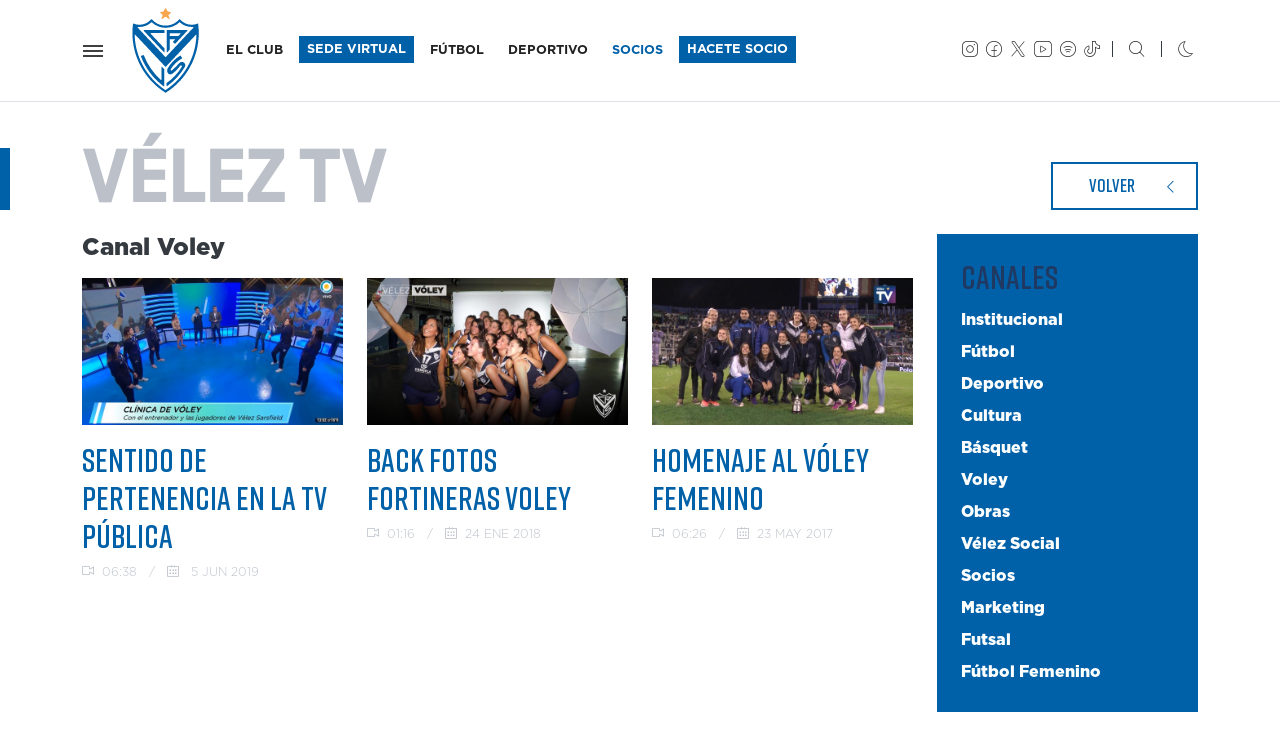

--- FILE ---
content_type: image/svg+xml
request_url: https://velez.com.ar/cdn/grafica/turbodisel.svg
body_size: 5403
content:
<?xml version="1.0" encoding="utf-8"?>
<!-- Generator: Adobe Illustrator 27.0.0, SVG Export Plug-In . SVG Version: 6.00 Build 0)  -->
<svg version="1.1" id="Capa_1" xmlns="http://www.w3.org/2000/svg" xmlns:xlink="http://www.w3.org/1999/xlink" x="0px" y="0px"
	 viewBox="0 0 304 90" style="enable-background:new 0 0 304 90;" xml:space="preserve">
<style type="text/css">
	.st0{fill:#FFFFFF;}
</style>
<g>
	<path class="st0" d="M155.4,25.1l-9.9,0c-1,0-1.4-0.4-0.9-1.9c0.5-1.7,1.2-2.4,1.8-3.1c1,0.2,2.6,0.3,8.1,0.3l20.4,0
		c-0.3,3.5-1.8,4.4-3.1,4.7l-8.6,0l0,23.7c0,3.9,0.1,5.8,0.2,6.9c-1.7,0.3-4.1,0.5-6.6,0.5c-0.9,0-1.3-0.2-1.3-1L155.4,25.1z"/>
	<path class="st0" d="M179.3,28.2c0-3,0-4.7-0.2-7c1.2-0.3,6.6-1.1,10.4-1.2c10.7,0,12.5,5.1,12.5,8.8c0,3.6-2.4,6-5.2,7.5
		c5,1.3,7.5,4.6,7.5,8.5c0,7.4-6.3,11.5-15.4,11.5c-3,0-7.3-0.4-9.5-1.1L179.3,28.2z M186.9,35.8c1.5-0.3,2.9-0.3,5.5-0.3
		c1.2-0.7,2.3-2.7,2.3-5.6c0-3.9-2.6-5.7-5.2-5.7c-1,0-2,0.1-2.6,0.2L186.9,35.8z M186.9,51.8c0.8,0.3,1.8,0.3,2.7,0.3
		c4,0,6.3-2.6,6.3-6.7c0-3.7-2.6-5.8-6.6-5.8c-0.9,0-1.6,0-2.4,0.1L186.9,51.8z"/>
	<path class="st0" d="M210.4,27.6c0-3.9-0.1-5-0.1-6.4c1.4-0.4,7.4-1.2,12.3-1.2c16.8,0,19.8,10.4,19.8,17.6c0,12-8.5,18.7-20,18.7
		c-4.1,0-8.1-0.4-11.9-1L210.4,27.6z M218.2,51.5c1.3,0.3,2.4,0.4,4.1,0.4c4.8,0,11.8-2.3,11.8-14.4c0-8.7-4.8-13.1-12.5-13.1
		c-1.8,0-2.7,0.1-3.4,0.3L218.2,51.5z"/>
	<path class="st0" d="M248.9,27.9c0-3.8-0.1-6.1-0.2-7.3c1.3-0.2,4.3-0.5,6.7-0.5c1.1,0,1.3,0.6,1.3,3.4l0,27.5
		c0.7,0.2,2.7,0.4,4.7,0.4c2.2,0,5.6,0,8.5-0.3l0.1,0.1c-0.3,1.9-1.4,3.6-2.8,4.5c-0.8,0.2-2.8,0.3-7.3,0.3c-4.7,0-8.7-0.3-10.1-0.6
		l-0.9-1.1L248.9,27.9z"/>
	<path class="st0" d="M158.1,64.6l-3,0c-0.3,0-0.4-0.1-0.2-0.5c0.1-0.4,0.3-0.6,0.5-0.8c0.3,0.1,0.7,0.1,2.4,0.1l5.8,0
		c-0.1,0.8-0.5,1.1-0.8,1.2l-2.7,0l0,7.1c0,1.1,0,1.7,0.1,2c-0.4,0.1-1.1,0.1-1.7,0.1c-0.2,0-0.3,0-0.3-0.3L158.1,64.6z"/>
	<path class="st0" d="M166.9,68.9c0,3.2,1.3,3.8,2.6,3.8c1.3,0,2.5-0.6,2.5-3.8l0-5c0-0.3,0.1-0.4,0.3-0.4c0.5,0,1-0.1,1.3-0.1
		c0,0.7,0,1.6,0,3l0,2.4c0,4.5-2.4,5.3-4.4,5.3c-2.8,0-4.3-1.4-4.3-5l0-3.4c0-1.1,0-1.8-0.1-2.1c0.3,0,1.4-0.1,1.7-0.1
		c0.3,0,0.3,0.1,0.3,0.9L166.9,68.9z"/>
	<path class="st0" d="M177.8,73.4c0,0.3-0.1,0.4-0.4,0.4c-0.5,0-1.3,0.1-1.6,0.1c0-0.7,0-1.6,0-3l0-5.6c0-0.8,0-1.2,0-1.7
		c0.4-0.1,2.2-0.3,2.9-0.3c2.5,0,3.8,0.8,3.8,2.9c0,1.5-1.2,2.3-2,2.6c0.3,0.2,0.8,1,1.5,2.1c0.8,1.4,1.4,2.4,1.8,2.7l0,0
		c-0.1,0.1-0.8,0.2-1.2,0.2c-0.7,0-1.1-0.2-1.6-0.8c-0.5-0.7-0.7-1.2-1.4-2.5c-0.6-1-0.9-1.1-1.4-1.1l-0.3,0L177.8,73.4z
		 M177.8,68.4c0.5,0,1.4-0.1,1.6-0.2c0.4-0.1,1-0.6,1-1.8c0-1.4-0.9-2-1.9-2c-0.3,0-0.6,0-0.7,0.1L177.8,68.4z"/>
	<path class="st0" d="M185,65.7c0-0.9,0-1.4-0.1-2.1c0.3-0.1,1.8-0.3,2.9-0.3c3,0,3.5,1.6,3.5,2.6c0,1-0.7,1.8-1.5,2.2
		c1.4,0.4,2.2,1.3,2.2,2.5c0,2.1-1.8,3.3-4.4,3.3c-0.8,0-1.9-0.1-2.6-0.3L185,65.7z M186.9,67.9c0.4-0.1,1-0.1,1.7-0.1
		c0.4-0.2,0.8-0.8,0.8-1.7c0-1.1-0.7-1.7-1.7-1.7c-0.3,0-0.6,0-0.8,0.1L186.9,67.9z M186.9,72.7c0.2,0.1,0.6,0.1,0.9,0.1
		c1.3,0,2-0.8,2-2.1c0-1.2-0.8-1.8-2.1-1.8c-0.3,0-0.6,0-0.8,0.1L186.9,72.7z"/>
	<path class="st0" d="M198.5,63.1c3.6,0,5.4,2.6,5.4,5.3c0,3-1.8,5.5-5.3,5.5c-3.9,0-5.4-2.8-5.4-5.4
		C193.1,65.5,195.1,63.1,198.5,63.1L198.5,63.1z M198.3,64.2c-1.7,0-3.1,1.4-3.1,4.2c0,2.9,1.6,4.4,3.4,4.4c1.9,0,3.1-1.5,3.1-4.2
		C201.7,65.9,200.3,64.2,198.3,64.2L198.3,64.2z"/>
	<path class="st0" d="M205.6,65.4c0-1.1,0-1.5,0-1.9c0.3-0.1,2.1-0.3,3.4-0.3c5,0,5.9,3,5.9,5.1c0,3.5-2.5,5.5-5.9,5.5
		c-1.2,0-2.3-0.1-3.3-0.3L205.6,65.4z M207.6,72.6c0.4,0.1,0.8,0.1,1.3,0.1c1.7,0,3.8-0.8,3.8-4.3c0-2.6-1.4-4-4-4
		c-0.5,0-0.9,0-1.1,0.1L207.6,72.6z"/>
	<path class="st0" d="M216.6,65.5c0-1.1,0-1.8-0.1-2.1c0.3,0,1.4-0.1,1.7-0.1c0.3,0,0.3,0.1,0.3,0.9l0,7.5c0,1.2,0,1.7,0.1,2
		c-0.3,0.1-1.3,0.1-1.7,0.1c-0.2,0-0.3,0-0.3-0.3L216.6,65.5z"/>
	<path class="st0" d="M224,63c1,0,1.9,0.4,2.2,0.7c0,0.3-0.1,0.9-0.6,1.1c-0.4-0.2-1.2-0.5-1.7-0.5c-0.9,0-1.6,0.4-1.6,1.2
		c0,0.8,0.5,1.2,2.1,2.2c1.3,0.8,2.3,1.5,2.3,3.1c0,2.1-1.7,3.1-3.7,3.1c-1.1,0-2-0.3-2.4-0.6c-0.3-0.2-0.4-0.3-0.4-0.5
		c0-0.3,0.2-0.9,0.4-1c0.6,0.4,1.6,0.7,2.3,0.7c1.1,0,1.7-0.5,1.7-1.3c0-0.7-0.4-1.2-2.2-2.3c-1.7-1-2-2.1-2.1-2.9
		C220.4,64.9,221.2,63.1,224,63L224,63z"/>
	<path class="st0" d="M228.3,65.6c0-0.8,0-1.4,0-2.1c0.4-0.1,1.1-0.2,1.8-0.2l4,0c-0.1,0.7-0.3,0.9-0.5,1.1
		c-0.2,0.1-0.8,0.1-1.5,0.1l-1.7,0l0,3.2l3.5,0c-0.1,1-0.5,1.2-1.1,1.2l-2.5,0l0,3.5c0.4,0.1,0.9,0.1,1.6,0.1c0.7,0,1.8,0,2.6-0.1
		l0,0c-0.1,0.6-0.4,1-0.8,1.2c-0.2,0-1,0.1-2.2,0.1c-1.4,0-2.4-0.1-2.9-0.2l-0.2-0.3L228.3,65.6z"/>
	<path class="st0" d="M235.9,65.5c0-1.1,0-1.8-0.1-2.1c0.3-0.1,1.1-0.1,1.7-0.1c0.3,0,0.3,0.1,0.3,1l0,8.2c0.2,0.1,0.9,0.1,1.5,0.1
		c0.7,0,1.7,0,2.5-0.1l0,0c-0.1,0.5-0.4,0.9-0.8,1.2c-0.2,0-0.8,0.1-2,0.1c-1.4,0-2.5-0.1-3-0.2l-0.2-0.3L235.9,65.5z"/>
	<path class="st0" d="M248.7,63c1,0,1.9,0.4,2.2,0.7c0,0.3-0.1,0.9-0.6,1.1c-0.4-0.2-1.2-0.5-1.7-0.5c-0.9,0-1.6,0.4-1.6,1.2
		c0,0.8,0.5,1.2,2.1,2.2c1.3,0.8,2.3,1.5,2.3,3.1c0,2.1-1.7,3.1-3.7,3.1c-1.1,0-2-0.3-2.4-0.6c-0.3-0.2-0.4-0.3-0.4-0.5
		c0-0.3,0.2-0.9,0.4-1c0.6,0.4,1.6,0.7,2.3,0.7c1.1,0,1.7-0.5,1.7-1.3c0-0.7-0.4-1.2-2.2-2.3c-1.7-1-2-2.1-2-2.9
		C245.1,64.9,245.9,63,248.7,63L248.7,63z"/>
	<path class="st0" d="M259,70.6c-0.4,1.1-0.9,2.4-1.2,3c-0.1,0.1-0.2,0.2-0.4,0.2c-0.3,0-0.9-0.1-1.2-0.2l0-0.1
		c0.9-2,3.5-8.3,4.1-9.7l-0.1-0.4c0.6-0.1,1.4-0.2,1.6-0.2c0.2,0,0.3,0.1,0.4,0.3c0.8,1.8,2,5.1,2.6,6.5c0.7,1.7,1.1,2.7,1.4,3.4
		l0,0.1c-0.4,0.1-1.4,0.2-1.8,0.2c-0.3,0-0.4-0.1-0.5-0.5c-0.3-0.8-0.6-1.6-1-2.6L259,70.6z M262.5,69.4c-0.8-2.1-1.3-3.5-1.5-4
		c-0.4,1.1-0.9,2.3-1.5,4L262.5,69.4z"/>
</g>
<g id="XMLID_1_">
	<g>
		<path class="st0" d="M131.4,44c0,0.2-0.1,0.3-0.3,0.3c-0.2,0-0.3-0.1-0.3-0.3c0-0.2,0.1-0.3,0.3-0.3S131.4,43.8,131.4,44z"/>
		<path class="st0" d="M129.5,47.8c0,0.2-0.1,0.3-0.3,0.3c-0.2,0-0.3-0.1-0.3-0.3c0-0.2,0.2-0.3,0.3-0.3
			C129.4,47.5,129.5,47.7,129.5,47.8z"/>
		<path class="st0" d="M127.8,44c0,0.3-0.3,0.6-0.6,0.6c-0.3,0-0.6-0.2-0.6-0.6c0-0.3,0.3-0.6,0.6-0.6
			C127.6,43.4,127.8,43.7,127.8,44z"/>
		<path class="st0" d="M127.2,51.4c0.2,0,0.3,0.1,0.3,0.3c0,0.2-0.1,0.3-0.3,0.3c-0.2,0-0.3-0.1-0.3-0.3
			C126.9,51.5,127.1,51.4,127.2,51.4z"/>
		<path class="st0" d="M125.9,47.9c0,0.3-0.3,0.6-0.6,0.6c-0.3,0-0.6-0.3-0.6-0.6c0-0.3,0.3-0.6,0.6-0.6
			C125.6,47.3,125.9,47.5,125.9,47.9z"/>
		<path class="st0" d="M125.6,55.6c0,0.2-0.1,0.3-0.3,0.3c-0.2,0-0.3-0.1-0.3-0.3c0-0.2,0.1-0.3,0.3-0.3S125.6,55.4,125.6,55.6z"/>
		<path class="st0" d="M124.2,44c0,0.5-0.4,0.8-0.8,0.8c-0.5,0-0.8-0.4-0.8-0.8c0-0.5,0.4-0.8,0.8-0.8
			C123.8,43.2,124.2,43.5,124.2,44z"/>
		<path class="st0" d="M123.4,51.2c0.3,0,0.6,0.3,0.6,0.6s-0.3,0.6-0.6,0.6c-0.3,0-0.6-0.3-0.6-0.6
			C122.8,51.4,123.1,51.2,123.4,51.2z"/>
		<path class="st0" d="M121.4,47c0.5,0,0.8,0.4,0.8,0.8c0,0.5-0.4,0.8-0.8,0.8c-0.5,0-0.8-0.4-0.8-0.8C120.6,47.4,121,47,121.4,47z"
			/>
		<path class="st0" d="M121.5,55c0.3,0,0.6,0.3,0.6,0.6c0,0.3-0.3,0.6-0.6,0.6c-0.3,0-0.6-0.3-0.6-0.6C120.9,55.3,121.1,55,121.5,55
			z"/>
		<path class="st0" d="M120.3,51.7c0,0.5-0.4,0.8-0.8,0.8c-0.5,0-0.8-0.4-0.8-0.8c0-0.5,0.4-0.8,0.8-0.8
			C120,50.9,120.3,51.3,120.3,51.7z"/>
		<path class="st0" d="M119.5,42.9c0.6,0,1.1,0.5,1.1,1.1c0,0.6-0.5,1.1-1.1,1.1c-0.6,0-1.1-0.5-1.1-1.1
			C118.4,43.4,118.9,42.9,119.5,42.9z"/>
		<path class="st0" d="M118.6,47.9c0,0.6-0.5,1.1-1.1,1.1c-0.6,0-1.1-0.5-1.1-1.1c0-0.6,0.5-1.1,1.1-1.1
			C118.2,46.8,118.6,47.3,118.6,47.9z"/>
		<path class="st0" d="M118.4,55.6c0,0.5-0.4,0.8-0.8,0.8c-0.5,0-0.8-0.4-0.8-0.8c0-0.5,0.4-0.8,0.8-0.8
			C118,54.8,118.4,55.1,118.4,55.6z"/>
		<path class="st0" d="M116.7,51.7c0,0.6-0.5,1.1-1.1,1.1c-0.6,0-1.1-0.5-1.1-1.1c0-0.6,0.5-1.1,1.1-1.1
			C116.2,50.7,116.7,51.1,116.7,51.7z"/>
		<path class="st0" d="M117,44c0,0.7-0.6,1.3-1.3,1.3c-0.7,0-1.3-0.6-1.3-1.3c0-0.7,0.6-1.3,1.3-1.3C116.4,42.7,117,43.3,117,44z"/>
		<path class="st0" d="M115,47.9c0,0.7-0.6,1.3-1.3,1.3c-0.7,0-1.3-0.6-1.3-1.3c0-0.7,0.6-1.3,1.3-1.3C114.4,46.5,115,47.1,115,47.9
			z"/>
		<path class="st0" d="M114.8,55.6c0,0.6-0.5,1.1-1.1,1.1c-0.6,0-1.1-0.5-1.1-1.1c0-0.6,0.5-1.1,1.1-1.1
			C114.3,54.5,114.8,55,114.8,55.6z"/>
		<path class="st0" d="M113.3,44c0,0.9-0.7,1.6-1.6,1.6c-0.9,0-1.6-0.7-1.6-1.6c0-0.9,0.7-1.6,1.6-1.6
			C112.6,42.4,113.3,43.1,113.3,44z"/>
		<path class="st0" d="M113.1,51.7c0,0.7-0.6,1.3-1.3,1.3c-0.7,0-1.3-0.6-1.3-1.3c0-0.7,0.6-1.3,1.3-1.3
			C112.5,50.4,113.1,51,113.1,51.7z"/>
		<path class="st0" d="M111.2,55.6c0,0.7-0.6,1.3-1.3,1.3c-0.7,0-1.3-0.6-1.3-1.3c0-0.7,0.6-1.3,1.3-1.3
			C110.6,54.3,111.2,54.9,111.2,55.6z"/>
		<path class="st0" d="M111.4,47.9c0,0.9-0.7,1.6-1.6,1.6c-0.9,0-1.6-0.7-1.6-1.6c0-0.9,0.7-1.6,1.6-1.6
			C110.7,46.3,111.4,47,111.4,47.9z"/>
		<path class="st0" d="M109.7,44c0,1-0.8,1.8-1.8,1.8c-1,0-1.7-0.7-1.8-1.7l0-0.3c0.1-0.9,0.9-1.7,1.8-1.7
			C108.9,42.2,109.7,43,109.7,44z"/>
		<path class="st0" d="M109.5,51.7c0,0.9-0.7,1.6-1.6,1.6c-0.9,0-1.6-0.7-1.6-1.6c0-0.9,0.7-1.6,1.6-1.6
			C108.8,50.2,109.5,50.9,109.5,51.7z"/>
		<path class="st0" d="M107.6,55.6c0,0.9-0.7,1.6-1.6,1.6c-0.9,0-1.6-0.7-1.6-1.6c0-0.9,0.7-1.6,1.6-1.6
			C106.8,54,107.6,54.7,107.6,55.6z"/>
		<path class="st0" d="M107.8,47.9c0,1-0.8,1.8-1.8,1.8c-0.9,0-1.7-0.7-1.8-1.6v-0.4c0.1-0.9,0.9-1.6,1.8-1.6
			C107,46,107.8,46.9,107.8,47.9z"/>
		<path class="st0" d="M106.1,43.8l0,0.3c-0.1,1.1-1,1.9-2.1,1.9c-0.8,0-1.4-0.4-1.8-1c-0.2,0.3-0.4,0.6-0.7,0.9
			c0.2-0.1,0.4-0.1,0.6-0.1c1.1,0,2,0.8,2.1,1.9v0.4c-0.1,1.1-1,1.9-2.1,1.9c-0.8,0-1.4-0.4-1.8-1c-0.2,0.3-0.4,0.6-0.7,0.9
			c0.2-0.1,0.4-0.1,0.6-0.1c1.1,0,2,0.8,2.1,1.9v0.4c-0.1,1.1-1,1.9-2.1,1.9c-0.8,0-1.4-0.4-1.8-1c-0.2,0.3-0.4,0.6-0.7,0.9
			c0.2-0.1,0.4-0.1,0.6-0.1c1.1,0,2,0.8,2.1,1.9l0,0.3c-0.1,1.1-1,1.9-2.1,1.9c-0.8,0-1.4-0.4-1.8-1c-0.4,0.8-1.2,1.3-2.1,1.3
			c-0.7,0-1.3-0.3-1.8-0.8c-0.5,0.7-1.2,1.1-2.1,1.1c-0.2,0-0.4,0-0.6-0.1c0,0.1,0,0.3,0,0.4c0,0.9-0.5,1.7-1.3,2.1
			c0.6,0.4,1,1,1,1.8c0,1.1-0.8,2-1.9,2.1h-0.4c-1.1-0.1-1.9-1-1.9-2.1c0-0.8,0.4-1.4,1-1.8c-0.3-0.2-0.6-0.4-0.9-0.7
			c0.1,0.2,0.1,0.4,0.1,0.6c0,1.1-0.8,2-1.9,2.1l-0.3,0c-1.1-0.1-1.9-1-1.9-2.1c0-0.8,0.4-1.4,1-1.8c-0.3-0.2-0.6-0.4-0.9-0.7
			c0.1,0.2,0.1,0.4,0.1,0.6c0,1.1-0.8,2-1.9,2.1h-0.3c-1.1-0.1-1.9-1-1.9-2.1c0-0.8,0.4-1.4,1-1.8c-0.3-0.2-0.6-0.4-0.9-0.7
			c0.1,0.2,0.1,0.4,0.1,0.6c0,1.1-0.8,2-1.9,2.1h-0.3c-1.1-0.1-1.9-1-1.9-2.1c0-0.8,0.4-1.4,1-1.8c-0.8-0.4-1.3-1.2-1.3-2.1
			c0-0.7,0.3-1.3,0.8-1.8c-0.7-0.5-1.1-1.2-1.1-2.1c0-0.2,0-0.4,0.1-0.6c-0.1,0-0.3,0-0.4,0c-0.9,0-1.7-0.5-2.1-1.3
			c-0.4,0.6-1,1-1.8,1c-1.1,0-2-0.8-2.1-1.9v-0.4c0.1-1.1,1-1.9,2.1-1.9c0.8,0,1.4,0.4,1.8,1c0.2-0.3,0.4-0.6,0.7-0.9
			c-0.2,0.1-0.4,0.1-0.6,0.1c-1.1,0-2-0.8-2.1-1.9v-0.4c0.1-1.1,1-1.9,2.1-1.9c0.8,0,1.4,0.4,1.8,1c0.2-0.3,0.4-0.6,0.7-0.9
			c-0.2,0.1-0.4,0.1-0.6,0.1c-1.1,0-2-0.8-2.1-1.9v-0.4c0.1-1.1,1-1.9,2.1-1.9c0.8,0,1.4,0.4,1.8,1c0.2-0.3,0.4-0.6,0.7-0.9
			c-0.2,0.1-0.4,0.1-0.6,0.1c-1.1,0-2-0.8-2.1-1.9v-0.4c0.1-1.1,1-1.9,2.1-1.9c0.8,0,1.4,0.4,1.8,1c0.4-0.8,1.2-1.3,2.1-1.3
			c0.7,0,1.4,0.3,1.8,0.8c0.5-0.7,1.2-1.1,2.1-1.1c0.2,0,0.4,0,0.6,0.1c0.1,0.6,0.4,1,0.8,1.4c-0.7,0.5-1.1,1.2-1.1,2.1
			c0,0.8,0.3,1.5,0.9,1.9c-0.5,0.5-0.9,1.2-0.9,1.9c0,1.3,1,2.4,2.2,2.6c0,0.1,0,0.2,0,0.3c0,1.3-1,2.4-2.3,2.6
			c0.2,0.4,0.4,0.8,0.4,1.3c0,0.1,0,0.3,0,0.4c0.1,0,0.2,0,0.4,0c1.3,0,2.4,1,2.6,2.3c0.4-0.2,0.8-0.4,1.3-0.4c0.1,0,0.2,0,0.4,0
			c0-0.1-0.1-0.2-0.1-0.4c0-1.3,1-2.4,2.3-2.6C90,45,89.8,44.5,89.8,44c0-0.1,0-0.2,0-0.4c0.4,0,0.7-0.2,1-0.3
			c0.1,1.3,1.2,2.3,2.6,2.3c1.3,0,2.4-1,2.6-2.3c0.4,0.2,0.8,0.4,1.3,0.4c1.2,0,2.2-0.8,2.5-2c0.1,0,0.3,0,0.4,0
			c0.9,0,1.7,0.5,2.1,1.3c0.4-0.6,1-1,1.8-1C105.1,41.9,106,42.8,106.1,43.8z M100.3,46.8c0.1-0.3,0.4-0.5,0.6-0.6
			c-0.2,0.1-0.5,0.1-0.7,0.1c-0.1,0-0.2,0-0.2,0C100.1,46.5,100.2,46.7,100.3,46.8z M98.4,50.7c0.1-0.3,0.4-0.5,0.6-0.6
			c-0.2,0.1-0.5,0.1-0.7,0.1c-0.1,0-0.1,0-0.2,0C98.2,50.4,98.3,50.5,98.4,50.7z M96.4,54.6c0.1-0.3,0.4-0.5,0.6-0.6
			c-0.2,0.1-0.5,0.1-0.7,0.1c-0.1,0-0.2,0-0.2,0C96.2,54.2,96.3,54.4,96.4,54.6z M85.4,59.3c-0.1-0.2-0.1-0.5-0.1-0.7
			c0-0.1,0-0.1,0-0.2c-0.2,0.1-0.3,0.3-0.5,0.4C85,58.8,85.2,59,85.4,59.3z M81.5,57.3c-0.1-0.2-0.1-0.5-0.1-0.7c0-0.1,0-0.2,0-0.2
			c-0.2,0.1-0.3,0.3-0.5,0.4C81.2,56.9,81.4,57.1,81.5,57.3z M77.7,55.4c-0.1-0.2-0.1-0.5-0.1-0.7c0-0.1,0-0.1,0-0.2
			c-0.2,0.1-0.3,0.3-0.5,0.4C77.3,55,77.5,55.2,77.7,55.4z M76.9,35.9c0.1,0,0.1,0,0.2,0c-0.1-0.2-0.3-0.3-0.4-0.5
			c-0.2,0.3-0.4,0.5-0.6,0.6C76.4,36,76.7,35.9,76.9,35.9z M75,39.8c0.1,0,0.1,0,0.2,0c-0.1-0.2-0.3-0.3-0.4-0.5
			c-0.1,0.3-0.4,0.5-0.6,0.6C74.5,39.8,74.7,39.8,75,39.8z M73.1,43.7c0.1,0,0.1,0,0.2,0c-0.1-0.2-0.3-0.3-0.4-0.5
			c-0.1,0.3-0.4,0.5-0.6,0.6C72.6,43.7,72.8,43.7,73.1,43.7z"/>
		<path class="st0" d="M105.9,51.7c0,1-0.8,1.8-1.8,1.8c-0.9,0-1.7-0.7-1.8-1.6v-0.4c0.1-0.9,0.9-1.6,1.8-1.6
			C105,49.9,105.9,50.7,105.9,51.7z"/>
		<path class="st0" d="M103.9,55.6c0,1-0.8,1.8-1.8,1.8c-1,0-1.7-0.7-1.8-1.7l0-0.3c0.1-0.9,0.9-1.7,1.8-1.7
			C103.1,53.8,103.9,54.6,103.9,55.6z"/>
		<path class="st0" d="M99.8,41.1c0,0.2,0,0.4-0.1,0.6c-0.6,0.1-1,0.4-1.4,0.8c-0.5-0.7-1.2-1.1-2.1-1.1c-0.8,0-1.5,0.4-1.9,0.9
			c-0.5-0.5-1.2-0.9-1.9-0.9c-1.3,0-2.4,1-2.6,2.2c-0.1,0-0.2,0-0.3,0c-1.3,0-2.4-1-2.6-2.3c-0.4,0.2-0.8,0.4-1.3,0.4
			c-0.1,0-0.2,0-0.3,0c-0.1-0.4-0.2-0.7-0.4-1c1.3-0.1,2.3-1.2,2.3-2.6c0-1.3-1-2.4-2.3-2.5c0.2-0.4,0.4-0.8,0.4-1.3
			c0-1.2-0.8-2.2-2-2.5c0-0.1,0-0.3,0-0.4c0-0.9,0.5-1.7,1.3-2.1c-0.6-0.4-1-1-1-1.8c0-1.1,0.8-2,1.9-2.1h0.3c1.1,0.1,1.9,1,1.9,2.1
			c0,0.8-0.4,1.4-1,1.8c0.3,0.2,0.6,0.4,0.9,0.7c-0.1-0.2-0.1-0.4-0.1-0.6c0-1.1,0.8-2,1.9-2.1l0.4,0c1.1,0.1,1.9,1,1.9,2.1
			c0,0.8-0.4,1.4-1,1.8c0.3,0.2,0.6,0.4,0.9,0.7c-0.1-0.2-0.1-0.4-0.1-0.6c0-1.1,0.8-2,1.9-2.1l0.4,0c1.1,0.1,1.9,1,1.9,2.1
			c0,0.8-0.4,1.4-1,1.8c0.3,0.2,0.6,0.4,0.9,0.7c-0.1-0.2-0.1-0.4-0.1-0.6c0-1.1,0.8-2,1.9-2.1h0.4c1.1,0.1,1.9,1,1.9,2.1
			c0,0.8-0.4,1.4-1,1.8c0.8,0.4,1.3,1.2,1.3,2.1c0,0.7-0.3,1.3-0.8,1.8C99.4,39.5,99.8,40.2,99.8,41.1z M95.7,35.5
			c0.2-0.1,0.3-0.3,0.5-0.4c-0.3-0.1-0.5-0.4-0.6-0.6c0.1,0.2,0.1,0.5,0.1,0.7C95.7,35.4,95.7,35.5,95.7,35.5z M91.8,33.6
			c0.2-0.1,0.3-0.3,0.5-0.4c-0.3-0.2-0.5-0.4-0.6-0.6c0.1,0.2,0.1,0.5,0.1,0.7C91.8,33.5,91.8,33.5,91.8,33.6z M87.9,31.7
			c0.2-0.1,0.3-0.3,0.5-0.4c-0.3-0.1-0.5-0.4-0.6-0.6c0.1,0.2,0.1,0.5,0.1,0.7C88,31.5,87.9,31.6,87.9,31.7z"/>
		<path class="st0" d="M98.4,42.5c0.3-0.4,0.8-0.7,1.4-0.8c-0.3,1.1-1.3,2-2.5,2c-0.5,0-0.9-0.1-1.3-0.4c-0.1,1.3-1.2,2.3-2.6,2.3
			c-1.3,0-2.4-1-2.6-2.3c-0.3,0.2-0.6,0.3-1,0.3c0.2-1.3,1.2-2.2,2.6-2.2c0.8,0,1.5,0.3,1.9,0.9c0.5-0.5,1.2-0.9,1.9-0.9
			C97.2,41.4,97.9,41.9,98.4,42.5z"/>
		<path class="st0" d="M98.8,25.6c0,0.9-0.7,1.6-1.6,1.6c-0.9,0-1.6-0.7-1.6-1.6c0-0.9,0.7-1.6,1.6-1.6
			C98.1,24.1,98.8,24.8,98.8,25.6z"/>
		<path class="st0" d="M99.1,29.5c0,1-0.7,1.7-1.6,1.8h-0.4c-0.9-0.1-1.7-0.9-1.7-1.8c0-1,0.8-1.8,1.8-1.8
			C98.2,27.7,99.1,28.5,99.1,29.5z"/>
		<path class="st0" d="M98.6,21.8c0,0.7-0.6,1.3-1.3,1.3c-0.7,0-1.3-0.6-1.3-1.3c0-0.7,0.6-1.3,1.3-1.3C98,20.4,98.6,21,98.6,21.8z"
			/>
		<path class="st0" d="M98.3,17.9c0,0.6-0.5,1.1-1.1,1.1c-0.6,0-1.1-0.5-1.1-1.1c0-0.6,0.5-1.1,1.1-1.1
			C97.8,16.8,98.3,17.3,98.3,17.9z"/>
		<path class="st0" d="M98,14c0,0.5-0.4,0.8-0.8,0.8c-0.5,0-0.8-0.4-0.8-0.8c0-0.5,0.4-0.8,0.8-0.8C97.7,13.2,98,13.6,98,14z"/>
		<path class="st0" d="M97.8,10.2c0,0.3-0.3,0.6-0.6,0.6c-0.3,0-0.6-0.3-0.6-0.6c0-0.3,0.3-0.6,0.6-0.6C97.5,9.6,97.8,9.8,97.8,10.2
			z"/>
		<path class="st0" d="M97.2,6c0.2,0,0.3,0.1,0.3,0.3c0,0.2-0.1,0.3-0.3,0.3c-0.2,0-0.3-0.1-0.3-0.3C96.9,6.1,97,6,97.2,6z"/>
		<path class="st0" d="M95.2,27.6c0,0.9-0.7,1.7-1.7,1.8l-0.4,0c-0.9-0.1-1.7-0.9-1.7-1.8c0-1,0.8-1.8,1.8-1.8
			C94.4,25.8,95.2,26.6,95.2,27.6z"/>
		<path class="st0" d="M94.9,23.7c0,0.9-0.7,1.6-1.6,1.6c-0.9,0-1.6-0.7-1.6-1.6c0-0.9,0.7-1.6,1.6-1.6
			C94.2,22.1,94.9,22.8,94.9,23.7z"/>
		<path class="st0" d="M94.7,19.8c0,0.7-0.6,1.3-1.3,1.3c-0.7,0-1.3-0.6-1.3-1.3c0-0.7,0.6-1.3,1.3-1.3
			C94.1,18.5,94.7,19.1,94.7,19.8z"/>
		<path class="st0" d="M94.4,16c0,0.6-0.5,1.1-1.1,1.1c-0.6,0-1.1-0.5-1.1-1.1c0-0.6,0.5-1.1,1.1-1.1C93.9,14.9,94.4,15.4,94.4,16z"
			/>
		<ellipse class="st0" cx="93.3" cy="12.1" rx="0.8" ry="0.8"/>
		<path class="st0" d="M93.3,7.7c0.3,0,0.6,0.3,0.6,0.6c0,0.3-0.3,0.6-0.6,0.6c-0.3,0-0.6-0.3-0.6-0.6C92.8,7.9,93,7.7,93.3,7.7z"/>
		<path class="st0" d="M93.3,4c0.2,0,0.3,0.1,0.3,0.3c0,0.2-0.1,0.3-0.3,0.3c-0.2,0-0.3-0.1-0.3-0.3C93,4.2,93.2,4,93.3,4z"/>
		<path class="st0" d="M91.3,25.7c0,0.9-0.7,1.7-1.6,1.8l-0.4,0c-0.9-0.1-1.6-0.9-1.6-1.8c0-1,0.8-1.8,1.8-1.8
			C90.5,23.8,91.3,24.6,91.3,25.7z"/>
		<path class="st0" d="M90.8,17.9c0,0.7-0.6,1.3-1.3,1.3c-0.7,0-1.3-0.6-1.3-1.3c0-0.7,0.6-1.3,1.3-1.3
			C90.2,16.6,90.8,17.2,90.8,17.9z"/>
		<path class="st0" d="M91.1,21.8c0,0.9-0.7,1.6-1.6,1.6c-0.9,0-1.6-0.7-1.6-1.6c0-0.9,0.7-1.6,1.6-1.6
			C90.4,20.2,91.1,20.9,91.1,21.8z"/>
		<path class="st0" d="M90.6,14c0,0.6-0.5,1.1-1.1,1.1c-0.6,0-1.1-0.5-1.1-1.1c0-0.6,0.5-1.1,1.1-1.1C90.1,13,90.6,13.5,90.6,14z"/>
		<path class="st0" d="M90.3,10.2c0,0.5-0.4,0.8-0.8,0.8c-0.5,0-0.8-0.4-0.8-0.8c0-0.5,0.4-0.8,0.8-0.8C89.9,9.4,90.3,9.7,90.3,10.2
			z"/>
		<path class="st0" d="M89.5,5.7C89.8,5.7,90,6,90,6.3c0,0.3-0.3,0.6-0.6,0.6c-0.3,0-0.6-0.3-0.6-0.6C88.9,6,89.2,5.7,89.5,5.7z"/>
		<path class="st0" d="M89.5,2.1c0.2,0,0.3,0.1,0.3,0.3c0,0.2-0.1,0.3-0.3,0.3c-0.2,0-0.3-0.1-0.3-0.3C89.1,2.3,89.3,2.1,89.5,2.1z"
			/>
		<path class="st0" d="M89.4,66.3c0,1-0.8,1.8-1.8,1.8c-1,0-1.8-0.8-1.8-1.8c0-0.9,0.7-1.7,1.6-1.8h0.4
			C88.7,64.6,89.4,65.3,89.4,66.3z"/>
		<path class="st0" d="M89.2,70.1c0,0.9-0.7,1.6-1.6,1.6c-0.9,0-1.6-0.7-1.6-1.6c0-0.9,0.7-1.6,1.6-1.6S89.2,69.3,89.2,70.1z"/>
		<path class="st0" d="M89,74c0,0.7-0.6,1.3-1.3,1.3c-0.7,0-1.3-0.6-1.3-1.3c0-0.7,0.6-1.3,1.3-1.3C88.4,72.7,88.9,73.3,89,74z"/>
		<path class="st0" d="M88.7,77.9c0,0.6-0.5,1.1-1.1,1.1c-0.6,0-1.1-0.5-1.1-1.1c0-0.6,0.5-1.1,1.1-1.1
			C88.2,76.8,88.7,77.3,88.7,77.9z"/>
		<path class="st0" d="M87.6,80.9c0.5,0,0.8,0.4,0.8,0.8c0,0.5-0.4,0.8-0.8,0.8c-0.5,0-0.8-0.4-0.8-0.8
			C86.8,81.3,87.2,80.9,87.6,80.9z"/>
		<path class="st0" d="M88.2,85.6c0,0.3-0.3,0.6-0.6,0.6c-0.3,0-0.6-0.3-0.6-0.6c0-0.3,0.3-0.6,0.6-0.6C88,85,88.2,85.3,88.2,85.6z"
			/>
		<path class="st0" d="M87.6,89.2c0.2,0,0.3,0.1,0.3,0.3c0,0.2-0.1,0.3-0.3,0.3s-0.3-0.1-0.3-0.3C87.3,89.3,87.5,89.2,87.6,89.2z"/>
		<path class="st0" d="M87.5,23.7c0,1-0.7,1.7-1.7,1.8h-0.3c-0.9-0.1-1.7-0.9-1.7-1.8c0-1,0.8-1.8,1.8-1.8
			C86.6,21.9,87.5,22.7,87.5,23.7z"/>
		<path class="st0" d="M87.3,38.2c0,1.3-1,2.4-2.3,2.6c0.2,0.3,0.3,0.6,0.4,1c-1.3-0.2-2.2-1.2-2.2-2.6c0-0.8,0.3-1.5,0.9-1.9
			c-0.5-0.5-0.9-1.2-0.9-1.9c0-0.9,0.4-1.6,1.1-2.1c-0.4-0.3-0.7-0.8-0.8-1.4c1.1,0.3,2,1.3,2,2.5c0,0.5-0.1,0.9-0.4,1.3
			C86.2,35.8,87.3,36.9,87.3,38.2z"/>
		<path class="st0" d="M87.2,19.9c0,0.9-0.7,1.6-1.6,1.6c-0.9,0-1.6-0.7-1.6-1.6c0-0.9,0.7-1.6,1.6-1.6C86.5,18.3,87.2,19,87.2,19.9
			z"/>
		<path class="st0" d="M86.9,16c0,0.7-0.6,1.3-1.3,1.3c-0.7,0-1.3-0.6-1.3-1.3c0-0.7,0.6-1.3,1.3-1.3C86.3,14.7,86.9,15.3,86.9,16z"
			/>
		<path class="st0" d="M86.7,12.1c0,0.6-0.5,1.1-1.1,1.1c-0.6,0-1.1-0.5-1.1-1.1c0-0.6,0.5-1.1,1.1-1.1C86.2,11,86.7,11.5,86.7,12.1
			z"/>
		<path class="st0" d="M86.4,8.2c0,0.5-0.4,0.8-0.8,0.8c-0.5,0-0.8-0.4-0.8-0.8c0-0.5,0.4-0.8,0.8-0.8C86.1,7.4,86.4,7.8,86.4,8.2z"
			/>
		<path class="st0" d="M86.2,4.4c0,0.3-0.3,0.6-0.6,0.6C85.3,5,85,4.7,85,4.4c0-0.3,0.3-0.6,0.6-0.6C85.9,3.8,86.2,4.1,86.2,4.4z"/>
		<path class="st0" d="M85.6,0.2c0.2,0,0.3,0.1,0.3,0.3s-0.1,0.3-0.3,0.3c-0.2,0-0.3-0.1-0.3-0.3C85.3,0.3,85.4,0.2,85.6,0.2z"/>
		<path class="st0" d="M85.6,64.3c0,1-0.8,1.8-1.8,1.8c-1,0-1.8-0.8-1.8-1.8c0-1,0.7-1.7,1.7-1.8l0.3,0
			C84.8,62.6,85.6,63.4,85.6,64.3z"/>
		<path class="st0" d="M85.3,68.2c0,0.9-0.7,1.6-1.6,1.6c-0.9,0-1.6-0.7-1.6-1.6c0-0.9,0.7-1.6,1.6-1.6
			C84.6,66.6,85.3,67.3,85.3,68.2z"/>
		<path class="st0" d="M84.8,76c0,0.6-0.5,1.1-1.1,1.1c-0.6,0-1.1-0.5-1.1-1.1c0-0.6,0.5-1.1,1.1-1.1C84.3,74.9,84.8,75.4,84.8,76z"
			/>
		<path class="st0" d="M85.1,72.1c0,0.7-0.6,1.3-1.3,1.3c-0.7,0-1.3-0.6-1.3-1.3c0-0.7,0.6-1.3,1.3-1.3
			C84.5,70.8,85.1,71.4,85.1,72.1z"/>
		<path class="st0" d="M83.8,79c0.5,0,0.8,0.4,0.8,0.8c0,0.5-0.4,0.8-0.8,0.8c-0.5,0-0.8-0.4-0.8-0.8C82.9,79.4,83.3,79,83.8,79z"/>
		<path class="st0" d="M84.3,83.7c0,0.3-0.3,0.6-0.6,0.6c-0.3,0-0.6-0.3-0.6-0.6s0.3-0.6,0.6-0.6C84.1,83.1,84.3,83.4,84.3,83.7z"/>
		<path class="st0" d="M84.1,87.6c0,0.2-0.1,0.3-0.3,0.3c-0.2,0-0.3-0.1-0.3-0.3c0-0.2,0.1-0.3,0.3-0.3C84,87.2,84.1,87.4,84.1,87.6
			z"/>
		<path class="st0" d="M81.5,66.3c0,0.9-0.7,1.6-1.6,1.6c-0.9,0-1.6-0.7-1.6-1.6c0-0.9,0.7-1.6,1.6-1.6
			C80.7,64.7,81.5,65.4,81.5,66.3z"/>
		<path class="st0" d="M80,60.6c0.9,0.1,1.7,0.9,1.7,1.8c0,1-0.8,1.8-1.8,1.8c-1,0-1.8-0.8-1.8-1.8c0-0.9,0.7-1.7,1.7-1.8H80z"/>
		<path class="st0" d="M81,74c0,0.6-0.5,1.1-1.1,1.1c-0.6,0-1.1-0.5-1.1-1.1c0-0.6,0.5-1.1,1.1-1.1C80.5,72.9,81,73.4,81,74z"/>
		<path class="st0" d="M81.2,70.2c0,0.7-0.6,1.3-1.3,1.3c-0.7,0-1.3-0.6-1.3-1.3c0-0.7,0.6-1.3,1.3-1.3S81.2,69.4,81.2,70.2z"/>
		<path class="st0" d="M80.7,77.9c0,0.5-0.4,0.8-0.8,0.8c-0.5,0-0.8-0.4-0.8-0.8c0-0.5,0.4-0.8,0.8-0.8
			C80.3,77.1,80.7,77.4,80.7,77.9z"/>
		<path class="st0" d="M80.5,81.8c0,0.3-0.3,0.6-0.6,0.6c-0.3,0-0.6-0.3-0.6-0.6c0-0.3,0.3-0.6,0.6-0.6
			C80.2,81.2,80.5,81.4,80.5,81.8z"/>
		<path class="st0" d="M79.9,85.3c0.2,0,0.3,0.1,0.3,0.3S80.1,86,79.9,86c-0.2,0-0.3-0.1-0.3-0.3C79.6,85.5,79.7,85.3,79.9,85.3z"/>
		<path class="st0" d="M77.8,60.5c0,1-0.8,1.8-1.8,1.8c-1,0-1.8-0.8-1.8-1.8c0-0.9,0.7-1.7,1.7-1.8h0.3
			C77.1,58.8,77.8,59.5,77.8,60.5z"/>
		<path class="st0" d="M77.3,68.2c0,0.7-0.6,1.3-1.3,1.3c-0.7,0-1.3-0.6-1.3-1.3c0-0.7,0.6-1.3,1.3-1.3
			C76.7,66.9,77.3,67.5,77.3,68.2z"/>
		<path class="st0" d="M77.6,64.4c0,0.9-0.7,1.6-1.6,1.6c-0.9,0-1.6-0.7-1.6-1.6c0-0.9,0.7-1.6,1.6-1.6
			C76.9,62.8,77.6,63.5,77.6,64.4z"/>
		<path class="st0" d="M76,71c0.6,0,1.1,0.5,1.1,1.1c0,0.6-0.5,1.1-1.1,1.1c-0.6,0-1.1-0.5-1.1-1.1C74.9,71.5,75.4,71,76,71z"/>
		<path class="st0" d="M76.8,76c0,0.5-0.4,0.8-0.8,0.8c-0.5,0-0.8-0.4-0.8-0.8c0-0.5,0.4-0.8,0.8-0.8C76.5,75.1,76.8,75.5,76.8,76z"
			/>
		<path class="st0" d="M76.6,79.8c0,0.3-0.3,0.6-0.6,0.6c-0.3,0-0.6-0.3-0.6-0.6c0-0.3,0.3-0.6,0.6-0.6
			C76.3,79.3,76.6,79.5,76.6,79.8z"/>
		<path class="st0" d="M76,83.4c0.2,0,0.3,0.1,0.3,0.3c0,0.2-0.1,0.3-0.3,0.3c-0.2,0-0.3-0.1-0.3-0.3C75.7,83.5,75.8,83.4,76,83.4z"
			/>
		<path class="st0" d="M72.9,34.2v0.4c-0.1,0.9-0.9,1.6-1.8,1.7c-1,0-1.8-0.8-1.8-1.8c0-1,0.8-1.8,1.8-1.8
			C72.1,32.6,72.9,33.3,72.9,34.2z"/>
		<path class="st0" d="M71,38.1v0.4c-0.1,0.9-0.9,1.6-1.8,1.6c-1,0-1.8-0.8-1.8-1.8c0-1,0.8-1.8,1.8-1.8
			C70.1,36.4,70.9,37.1,71,38.1z"/>
		<path class="st0" d="M69.1,41.9v0.4C69,43.2,68.2,44,67.3,44c-1,0-1.8-0.8-1.8-1.8c0-1,0.8-1.8,1.8-1.8C68.2,40.3,69,41,69.1,41.9
			z"/>
		<path class="st0" d="M68.8,34.4c0,0.9-0.7,1.6-1.6,1.6c-0.9,0-1.6-0.7-1.6-1.6c0-0.9,0.7-1.6,1.6-1.6
			C68.1,32.8,68.8,33.5,68.8,34.4z"/>
		<path class="st0" d="M67.2,45.8v0.4c-0.1,0.9-0.9,1.7-1.8,1.7c-1,0-1.8-0.8-1.8-1.8c0-1,0.8-1.8,1.8-1.8
			C66.3,44.2,67.1,44.9,67.2,45.8z"/>
		<path class="st0" d="M66.9,38.3c0,0.9-0.7,1.6-1.6,1.6c-0.9,0-1.6-0.7-1.6-1.6c0-0.9,0.7-1.6,1.6-1.6
			C66.2,36.7,66.9,37.4,66.9,38.3z"/>
		<path class="st0" d="M64.7,34.4c0,0.7-0.6,1.3-1.3,1.3c-0.7,0-1.3-0.6-1.3-1.3c0-0.7,0.6-1.3,1.3-1.3
			C64.1,33.1,64.7,33.7,64.7,34.4z"/>
		<path class="st0" d="M65,42.1c0,0.9-0.7,1.6-1.6,1.6c-0.9,0-1.6-0.7-1.6-1.6c0-0.9,0.7-1.6,1.6-1.6C64.3,40.5,65,41.3,65,42.1z"/>
		<path class="st0" d="M62.8,38.3c0,0.7-0.6,1.3-1.3,1.3c-0.7,0-1.3-0.6-1.3-1.3c0-0.7,0.6-1.3,1.3-1.3
			C62.2,36.9,62.8,37.5,62.8,38.3z"/>
		<path class="st0" d="M63.1,46c0,0.9-0.7,1.6-1.6,1.6c-0.9,0-1.6-0.7-1.6-1.6c0-0.9,0.7-1.6,1.6-1.6C62.3,44.4,63.1,45.1,63.1,46z"
			/>
		<path class="st0" d="M60.9,42.1c0,0.7-0.6,1.3-1.3,1.3c-0.7,0-1.3-0.6-1.3-1.3c0-0.7,0.6-1.3,1.3-1.3
			C60.3,40.8,60.9,41.4,60.9,42.1z"/>
		<path class="st0" d="M59.5,33.3c0.6,0,1.1,0.5,1.1,1.1c0,0.6-0.5,1.1-1.1,1.1c-0.6,0-1.1-0.5-1.1-1.1
			C58.5,33.8,58.9,33.3,59.5,33.3z"/>
		<path class="st0" d="M58.9,46c0,0.7-0.6,1.3-1.3,1.3c-0.7,0-1.3-0.6-1.3-1.3c0-0.7,0.6-1.3,1.3-1.3C58.3,44.7,58.9,45.3,58.9,46z"
			/>
		<path class="st0" d="M58.7,38.3c0,0.6-0.5,1.1-1.1,1.1c-0.6,0-1.1-0.5-1.1-1.1s0.5-1.1,1.1-1.1C58.2,37.2,58.7,37.7,58.7,38.3z"/>
		<path class="st0" d="M56.7,42.1c0,0.6-0.5,1.1-1.1,1.1c-0.6,0-1.1-0.5-1.1-1.1c0-0.6,0.5-1.1,1.1-1.1
			C56.3,41.1,56.7,41.5,56.7,42.1z"/>
		<path class="st0" d="M56.5,34.4c0,0.5-0.4,0.8-0.8,0.8c-0.5,0-0.8-0.4-0.8-0.8c0-0.5,0.4-0.8,0.8-0.8
			C56.1,33.6,56.5,33.9,56.5,34.4z"/>
		<path class="st0" d="M54.8,46c0,0.6-0.5,1.1-1.1,1.1c-0.6,0-1.1-0.5-1.1-1.1c0-0.6,0.5-1.1,1.1-1.1S54.8,45.4,54.8,46z"/>
		<path class="st0" d="M54.6,38.3c0,0.5-0.4,0.8-0.8,0.8c-0.5,0-0.8-0.4-0.8-0.8c0-0.5,0.4-0.8,0.8-0.8
			C54.2,37.4,54.5,37.8,54.6,38.3z"/>
		<path class="st0" d="M52.6,42.1c0,0.5-0.4,0.8-0.8,0.8S51,42.6,51,42.1c0-0.5,0.4-0.8,0.8-0.8C52.3,41.3,52.6,41.7,52.6,42.1z"/>
		<path class="st0" d="M51.8,33.8c0.3,0,0.6,0.3,0.6,0.6c0,0.3-0.3,0.6-0.6,0.6s-0.6-0.3-0.6-0.6S51.5,33.8,51.8,33.8z"/>
		<path class="st0" d="M49.9,45.2c0.5,0,0.8,0.4,0.8,0.8c0,0.5-0.4,0.8-0.8,0.8c-0.5,0-0.8-0.4-0.8-0.8C49,45.6,49.4,45.2,49.9,45.2
			z"/>
		<path class="st0" d="M50.4,38.3c0,0.3-0.3,0.6-0.6,0.6s-0.6-0.3-0.6-0.6c0-0.3,0.3-0.6,0.6-0.6C50.2,37.7,50.4,38,50.4,38.3z"/>
		<path class="st0" d="M47.9,41.6c0.3,0,0.6,0.3,0.6,0.6c0,0.3-0.3,0.6-0.6,0.6c-0.3,0-0.6-0.3-0.6-0.6
			C47.4,41.8,47.6,41.6,47.9,41.6z"/>
		<path class="st0" d="M48.2,34.4c0,0.2-0.1,0.3-0.3,0.3c-0.2,0-0.3-0.1-0.3-0.3c0-0.2,0.1-0.3,0.3-0.3
			C48.1,34.1,48.2,34.2,48.2,34.4z"/>
		<path class="st0" d="M46,45.4c0.3,0,0.6,0.3,0.6,0.6s-0.3,0.6-0.6,0.6c-0.3,0-0.6-0.3-0.6-0.6C45.4,45.7,45.7,45.4,46,45.4z"/>
		<path class="st0" d="M46,38c0.2,0,0.3,0.1,0.3,0.3s-0.1,0.3-0.3,0.3s-0.3-0.1-0.3-0.3S45.8,38,46,38z"/>
		<path class="st0" d="M44.4,42.2c0,0.2-0.1,0.3-0.3,0.3c-0.2,0-0.3-0.1-0.3-0.3c0-0.2,0.2-0.3,0.3-0.3S44.4,42,44.4,42.2z"/>
		<path class="st0" d="M42.5,46c0,0.2-0.1,0.3-0.3,0.3c-0.2,0-0.3-0.1-0.3-0.3c0-0.2,0.1-0.3,0.3-0.3C42.3,45.7,42.5,45.8,42.5,46z"
			/>
	</g>
	<g>
	</g>
</g>
</svg>


--- FILE ---
content_type: image/svg+xml
request_url: https://velez.com.ar/cdn/grafica/goassistance.svg
body_size: 1104
content:
<?xml version="1.0" encoding="utf-8"?>
<!-- Generator: Adobe Illustrator 27.0.0, SVG Export Plug-In . SVG Version: 6.00 Build 0)  -->
<svg version="1.1" id="Capa_1" xmlns="http://www.w3.org/2000/svg" xmlns:xlink="http://www.w3.org/1999/xlink" x="0px" y="0px"
	 viewBox="0 0 304 90" style="enable-background:new 0 0 304 90;" xml:space="preserve">
<style type="text/css">
	.st0{fill:#FFFFFF;}
</style>
<g>
	<path class="st0" d="M213.6,57.1c1.4-1.5,2.2-3.2,2.2-5.2c0-1.9-0.7-3.6-2.2-5.1c-1.4-1.5-3.2-2.2-5.1-2.2c-2,0-3.7,0.7-5.2,2.2
		c-1.5,1.5-2.2,3.2-2.2,5.1c0,2,0.7,3.7,2.2,5.2c1.5,1.5,3.2,2.2,5.2,2.2C210.5,59.3,212.2,58.6,213.6,57.1z"/>
	<path class="st0" d="M168.6,59.3c14,0,25.4-11.4,25.4-25.4c0-3.2-0.6-6.3-1.8-9.3H178c2.4,2.5,3.8,5.8,3.8,9.3
		c0,7.3-5.9,13.2-13.2,13.2c-7.3,0-13.2-5.9-13.2-13.2c0-7.3,5.9-13.2,13.2-13.2h24.2l6.1-6.1l-6.1-6.1h-25.3
		C154,9.2,143.2,20.4,143.2,34C143.2,48,154.6,59.3,168.6,59.3z"/>
	<polygon class="st0" points="213.7,40.6 215,8.6 201.9,8.6 203.3,40.6 	"/>
	<path class="st0" d="M131.4,52.7c2.2-2.1,4-4.8,5.3-8c1.3-3.2,2-6.8,2-10.6c0-1.2-0.1-2.5-0.2-3.7l-0.1-0.6h-24.5v10.3h11.5
		c-1.5,4.9-5.2,7.3-11.3,7.3c-3.5,0-6.5-1.2-9-3.7c-2.4-2.4-3.6-5.8-3.6-10.1c0-4,1.2-7.3,3.5-9.8c2.4-2.5,5.3-3.7,9-3.7
		c4,0,7.3,1.4,9.8,4l0.5,0.5l9.2-9.1l-0.5-0.5c-4.6-4.8-10.8-7.2-18.5-7.2c-5,0-9.6,1.1-13.6,3.3c-4,2.2-7.2,5.3-9.4,9.2
		c-2.2,3.9-3.4,8.4-3.4,13.3c0,3.8,0.7,7.3,2,10.5c1.4,3.2,3.2,6,5.6,8.2c2.3,2.2,5.2,3.9,8.4,5.2c3.2,1.2,6.7,1.9,10.3,1.9
		c3.2,0,6.3-0.6,9.2-1.7C126.6,56.4,129.2,54.8,131.4,52.7z"/>
	<path class="st0" d="M93,69.5l-4.8,12.4h2.6l1.1-2.9h5.3l1.1,2.9h2.6L96,69.5H93z M92.7,76.7l1.8-4.8l1.8,4.8H92.7z"/>
	<path class="st0" d="M109.5,74.6l-0.7-0.1c-0.4-0.1-0.8-0.1-1-0.2c-0.3-0.1-0.5-0.2-0.8-0.3c-0.3-0.1-0.4-0.2-0.6-0.4
		c-0.1-0.2-0.2-0.3-0.2-0.6c0-0.5,0.2-0.8,0.7-1.1c0.4-0.3,1-0.4,1.7-0.4c1.2,0,2.4,0.4,3.5,1.1l1.2-2c-0.8-0.5-1.5-0.8-2.3-1
		c-0.8-0.2-1.6-0.3-2.4-0.3c-0.7,0-1.3,0.1-1.9,0.3c-0.6,0.2-1.1,0.4-1.6,0.7c-0.5,0.3-0.8,0.7-1.1,1.2c-0.3,0.5-0.4,1.1-0.4,1.7
		c0,2,1.3,3.2,3.8,3.5l0.8,0.1c0.9,0.1,1.6,0.3,2,0.5c0.4,0.2,0.6,0.5,0.6,0.9c0,0.5-0.2,0.8-0.7,1.1c-0.5,0.3-1,0.4-1.7,0.4
		c-0.8,0-1.5-0.1-2.2-0.4c-0.7-0.3-1.3-0.6-1.8-1l-1.3,2c0.6,0.5,1.4,0.9,2.4,1.2c0.9,0.3,1.9,0.4,2.9,0.4c0.7,0,1.3-0.1,1.9-0.3
		c0.6-0.2,1.1-0.4,1.6-0.7c0.5-0.3,0.8-0.7,1.1-1.3c0.3-0.5,0.4-1.1,0.4-1.8C113.4,76.2,112.1,75,109.5,74.6z"/>
	<path class="st0" d="M122.7,74.6l-0.7-0.1c-0.4-0.1-0.8-0.1-1-0.2c-0.3-0.1-0.5-0.2-0.8-0.3c-0.3-0.1-0.4-0.2-0.6-0.4
		c-0.1-0.2-0.2-0.3-0.2-0.6c0-0.5,0.2-0.8,0.7-1.1c0.4-0.3,1-0.4,1.7-0.4c1.2,0,2.4,0.4,3.5,1.1l1.2-2c-0.8-0.5-1.5-0.8-2.3-1
		c-0.8-0.2-1.6-0.3-2.4-0.3c-0.7,0-1.3,0.1-1.9,0.3c-0.6,0.2-1.1,0.4-1.6,0.7c-0.5,0.3-0.8,0.7-1.1,1.2c-0.3,0.5-0.4,1.1-0.4,1.7
		c0,2,1.3,3.2,3.8,3.5l0.8,0.1c0.9,0.1,1.6,0.3,2,0.5c0.4,0.2,0.6,0.5,0.6,0.9c0,0.5-0.2,0.8-0.7,1.1c-0.5,0.3-1,0.4-1.7,0.4
		c-0.8,0-1.5-0.1-2.2-0.4c-0.7-0.3-1.3-0.6-1.8-1l-1.3,2c0.6,0.5,1.4,0.9,2.4,1.2c0.9,0.3,1.9,0.4,2.9,0.4c0.7,0,1.3-0.1,1.9-0.3
		c0.6-0.2,1.1-0.4,1.6-0.7c0.5-0.3,0.8-0.7,1.1-1.3c0.3-0.5,0.4-1.1,0.4-1.8C126.6,76.2,125.3,75,122.7,74.6z"/>
	<rect x="130.3" y="69.5" class="st0" width="2.5" height="12.4"/>
	<path class="st0" d="M142.7,74.6l-0.7-0.1c-0.4-0.1-0.8-0.1-1-0.2c-0.3-0.1-0.5-0.2-0.8-0.3c-0.3-0.1-0.4-0.2-0.6-0.4
		c-0.1-0.2-0.2-0.3-0.2-0.6c0-0.5,0.2-0.8,0.7-1.1c0.4-0.3,1-0.4,1.7-0.4c1.2,0,2.4,0.4,3.5,1.1l1.2-2c-0.8-0.5-1.5-0.8-2.3-1
		c-0.8-0.2-1.6-0.3-2.4-0.3c-0.7,0-1.3,0.1-1.9,0.3c-0.6,0.2-1.1,0.4-1.6,0.7c-0.5,0.3-0.8,0.7-1.1,1.2c-0.3,0.5-0.4,1.1-0.4,1.7
		c0,2,1.3,3.2,3.8,3.5l0.8,0.1c0.9,0.1,1.6,0.3,2,0.5c0.4,0.2,0.6,0.5,0.6,0.9c0,0.5-0.2,0.8-0.7,1.1c-0.5,0.3-1,0.4-1.7,0.4
		c-0.8,0-1.5-0.1-2.2-0.4c-0.7-0.3-1.3-0.6-1.8-1l-1.3,2c0.6,0.5,1.4,0.9,2.4,1.2c0.9,0.3,1.9,0.4,2.9,0.4c0.7,0,1.3-0.1,1.9-0.3
		c0.6-0.2,1.1-0.4,1.6-0.7c0.5-0.3,0.8-0.7,1.1-1.3c0.3-0.5,0.4-1.1,0.4-1.8C146.7,76.2,145.4,75,142.7,74.6z"/>
	<polygon class="st0" points="149.2,71.8 153,71.8 153,81.9 155.5,81.9 155.5,71.8 159.3,71.8 159.3,69.5 149.2,69.5 	"/>
	<path class="st0" d="M164.9,69.5l-4.8,12.4h2.6l1.1-2.9h5.3l1.1,2.9h2.6l-4.8-12.4H164.9z M164.6,76.7l1.8-4.8l1.8,4.8H164.6z"/>
	<polygon class="st0" points="184.3,77.8 178.1,69.5 175.7,69.5 175.7,81.9 178.2,81.9 178.2,73.6 184.5,81.9 186.8,81.9 
		186.8,69.5 184.3,69.5 	"/>
	<path class="st0" d="M196.9,71.6c0.7,0,1.3,0.1,1.8,0.4c0.5,0.3,1,0.7,1.4,1.3l2.1-1.3c-0.5-0.9-1.2-1.5-2.2-2
		c-0.9-0.5-2-0.7-3.1-0.7c-0.9,0-1.8,0.2-2.6,0.5c-0.8,0.3-1.5,0.8-2.1,1.3c-0.6,0.6-1,1.2-1.3,2c-0.3,0.8-0.5,1.7-0.5,2.6
		c0,0.9,0.2,1.8,0.5,2.6c0.3,0.8,0.8,1.5,1.3,2c0.6,0.6,1.3,1,2.1,1.3c0.8,0.3,1.7,0.5,2.6,0.5c1.1,0,2.1-0.2,3-0.7
		c0.9-0.5,1.6-1.1,2.2-1.9l-2-1.5c-0.4,0.5-0.8,1-1.4,1.3c-0.5,0.3-1.2,0.4-1.8,0.4c-1.1,0-2-0.4-2.8-1.1c-0.7-0.7-1.1-1.7-1.1-2.9
		c0-1.2,0.4-2.2,1.1-2.9C194.9,72,195.8,71.6,196.9,71.6z"/>
	<polygon class="st0" points="208.3,76.8 214.7,76.8 214.7,74.5 208.3,74.5 208.3,71.8 215,71.8 215,69.5 205.8,69.5 205.8,81.9 
		215.1,81.9 215.1,79.6 208.3,79.6 	"/>
</g>
</svg>


--- FILE ---
content_type: image/svg+xml
request_url: https://velez.com.ar/cdn/grafica/flechabus-v2.svg
body_size: 1981
content:
<?xml version="1.0" encoding="utf-8"?>
<!-- Generator: Adobe Illustrator 24.3.0, SVG Export Plug-In . SVG Version: 6.00 Build 0)  -->
<svg version="1.1" id="Capa_1" xmlns="http://www.w3.org/2000/svg" xmlns:xlink="http://www.w3.org/1999/xlink" x="0px" y="0px"
	 viewBox="0 0 304 90" style="enable-background:new 0 0 304 90;" xml:space="preserve">
<style type="text/css">
	.st0{opacity:0.97;fill-rule:evenodd;clip-rule:evenodd;fill:#FFFFFF;enable-background:new    ;}
	.st1{fill-rule:evenodd;clip-rule:evenodd;fill:#FFFFFF;}
</style>
<g>
	<path class="st0" d="M186.6,40.2c-1.4-0.1-2.7-0.1-4.1-0.1c-0.5,0-1.2,0-1.8,0c-0.2,0-0.8-0.1-1,0c-0.1,0.1-0.2,0.5-0.3,0.6
		c-0.2,0.5-0.5,1-0.7,1.5c-0.4,0.7-0.7,1.5-1.1,2.2c1.6,0,3.3,0,4.9,0c2.2,0,5.7,0.2,6.9-2.2C190.2,40.5,187.8,40.3,186.6,40.2z"/>
	<path class="st0" d="M181.7,49.2c-1,0-1.9,0-2.9,0c-0.7,0-1.4,0-2,0c-0.4,0-1-0.1-1.4,0c-0.2,0.1-0.2,0.1-0.3,0.4
		c-0.2,0.5-0.5,1.1-0.7,1.6c-0.4,1-0.8,1.8-1.3,2.7c1.9,0,3.8,0,5.6,0c2.5,0,6.4,0.2,7.7-2.4C187.5,49.2,183,49.2,181.7,49.2z"/>
	<path class="st0" d="M300.2,31.8c-3.4,0-6.9,0-10.2,0c-5,0-10.1,0-15.1,0c-6.1,0-12.4,0-18.5,0c-6.7,0-13.5,0-20.2,0
		c-6.8,0-13.6,0-20.4,0c-6.3,0-12.7,0-19,0c-5.3,0-10.7,0-16.1,0c-3.8,0-7.7,0-11.5,0c-1.8,0-3.6,0-5.5,0c-0.1,0-0.1,0-0.2,0
		c-1.7,3.5-3.3,7-5,10.5c-2.7,5.6-5.3,11.1-8,16.7c-0.6,1.3-1.2,2.5-1.8,3.8c0.5,0,1,0,1.5,0c1.5,0,2.9,0,4.2,0c2.2,0,4.4,0,6.6,0
		c2.9,0,5.7,0,8.6,0c3.4,0,6.8,0,10.1,0c3.8,0,7.6,0,11.4,0c4.1,0,8.1,0,12.3,0c4.2,0,8.5,0,12.7,0c4.2,0,8.6,0,12.8,0
		c4.1,0,8.3,0,12.5,0c3.9,0,7.9,0,11.8,0c3.6,0,7.2,0,10.8,0c3.2,0,6.2,0,9.3,0c2.5,0,5,0,7.5,0c1.8,0,3.6,0,5.4,0c1,0,1.9,0,2.9,0
		c0.1,0,0.2,0.1,0.3,0c0.1-0.1,0.2-0.4,0.2-0.4c0.2-0.4,0.3-0.7,0.5-1.1c1.4-2.9,2.7-5.7,4.1-8.6c1.8-3.8,3.6-7.5,5.5-11.3
		c1.3-2.7,2.6-5.5,3.9-8.2c0.2-0.4,0.4-0.8,0.5-1.3C302.7,31.8,301.5,31.8,300.2,31.8z M202.4,41.4c-1.4,2.9-4.6,4.2-7.5,5.1
		c1.3,0.2,2.6,0.7,3.6,1.6c0.8,0.8,1,2.1,0.6,3.3c-0.8,2.9-3.5,5-6.1,6.2c-4.6,2.2-9.8,2.2-14.9,2.3c-2.1,0-4.2,0-6.4,0
		c-4.9,0-9.8,0-14.7,0c0-0.1,0.1-0.1,0.1-0.1c0.1-0.3,0.4-0.7,0.5-1.1c0.3-0.6,0.6-1.3,1-1.9c1-1.9,1.8-3.8,2.7-5.7
		c2-4.2,4.1-8.3,6.1-12.6c0.5-1.2,1.2-2.4,1.8-3.6c0.1-0.1,0.1-0.4,0.2-0.4c0.2-0.1,1,0,1.2,0c4.4,0,8.7,0,13.1,0c1.5,0,2.9,0,4.2,0
		c3.6,0,7.3-0.1,10.9,0.7c1.3,0.3,2.7,0.8,3.6,1.9C203.2,38.3,203.1,40,202.4,41.4z M244.4,53.3c-1.5,1.9-3.5,3.3-5.7,4.2
		c-5.2,2.4-11.1,3-16.7,3c-3,0-5.9-0.1-8.8-0.6c-2-0.4-4.1-1-5.8-2.1c-2.1-1.5-2.9-3.8-2.1-6.2c0.2-0.7,0.7-1.5,1.1-2.2
		c1.4-2.9,2.7-5.6,4.1-8.5c0.7-1.4,1.4-2.9,2.1-4.2c0.2-0.4,0.4-1,0.7-1.4c0.1-0.2,0.2-0.6,0.4-0.7c0.3-0.2,1.3-0.1,1.6-0.1
		c1.6,0,3.2,0,4.6,0c2.4,0,4.9,0,7.3,0c0,0.1-0.1,0.1-0.1,0.2c-0.1,0.4-0.4,0.8-0.5,1.2c-0.3,0.7-0.7,1.4-1,2.1
		c-0.8,1.8-1.8,3.6-2.6,5.5c-0.8,1.6-1.6,3.3-2.4,5c-0.4,1-1.2,2.1-1.3,3.1c-0.4,3.3,4.9,3,6.9,2.7c1.5-0.1,3-0.4,4.2-1.2
		c1.1-0.7,1.8-1.8,2.3-3c1.3-2.7,2.5-5.3,3.9-8c1.2-2.5,2.4-5,3.6-7.5c0.1-0.2,1.4-0.1,1.6-0.1c4,0,8.1,0,12.2,0
		c-0.1,0.1-0.1,0.3-0.2,0.4c-2.4,5.1-4.9,10.1-7.3,15.2C245.8,51.2,245.1,52.3,244.4,53.3z M292.8,41.8c0.1,0.2-1.3,0.1-1.5,0.1
		c-3.8,0-7.7,0-11.5,0c0.1-0.8-0.3-1.5-1.2-1.8c-1.7-0.7-3.9-0.6-5.8-0.3c-0.7,0.1-3.6,1-2.5,2.2c0.3,0.4,1,0.6,1.5,0.7
		c1,0.3,2,0.5,3,0.7c2,0.2,3.9,0.6,5.9,1c2.9,0.5,6.9,1.1,8.5,3.8c1,1.7,0.1,3.6-0.8,5.1c-1,1.5-2.4,2.6-3.9,3.5
		c-3.4,2-7.3,3-11.2,3.4c-4.4,0.5-9,0.6-13.3,0c-3-0.4-6.9-1.3-8.3-4.2c-0.4-0.7-0.5-1.5-0.5-2.3c0-0.4,0.1-1.5,0.4-1.7
		c0.1-0.1,0.4,0,0.5,0c0.4,0,0.7,0,1.2,0c3.8,0,7.6,0,11.4,0c-0.1,1.6,1.2,2.1,2.5,2.4c1.7,0.3,3.5,0.2,5.2,0
		c1.1-0.2,3.2-0.5,3.5-1.8c0.2-0.7-0.8-1.2-1.4-1.4c-1.3-0.5-2.7-0.7-4.1-0.8c-1.5-0.2-3-0.5-4.4-0.7c-1.3-0.2-2.6-0.5-3.9-0.8
		c-1.3-0.3-2.5-0.6-3.6-1.4s-1.9-1.8-1.9-3.2c0-1.3,0.7-2.6,1.5-3.7c1.6-2.2,4.1-3.6,6.7-4.5c5.8-2.2,12.4-2.5,18.5-1.9
		C287.1,34.4,294.7,36,292.8,41.8z"/>
</g>
<path class="st1" d="M80.5,53.4c-0.6,1.1-1.5,1.9-2.2,2.4c-0.8,0.5-1.8,0.8-2.9,0.8c-1.3,0-2-0.4-2.1-1.5c-0.1-1,0.2-2.4,1.3-4.4
	c1-2,2-3.5,3.1-4.4c1.1-1,2.2-1.4,3.5-1.4c1.1,0,1.7,0.2,2,0.7c0.3,0.5,0.2,1.3-0.1,2.4h8.9c1.3-2.9,1.2-5.1-0.2-6.8
	c-1.4-1.7-3.9-2.5-7.5-2.5c-4,0-7.6,1.1-11,3.2c-3.3,2.1-5.9,5.1-7.6,8.8c-1.8,3.7-2.1,6.7-0.7,8.8c1.3,2.2,3.9,3.3,7.9,3.3
	c3.6,0,6.9-0.8,9.9-2.5c3-1.7,5.3-4,7-7L80.5,53.4C80.5,53.5,80.5,53.4,80.5,53.4z M31.7,35l-13,27.3h9.1l13-27.2h-9.1V35z
	 M24.4,42.4h-3.7c0.6-1.2,0.8-1.7,1.5-2c1-0.5,2.2-0.3,3.3-0.2l2.4-5.2h-4.8c-2.2,0-4.8,0.4-6.9,1.7c-1.5,0.8-2.7,2.1-3.6,3.7l-1,2
	H8.9l-2.2,4.6h2.4L1.8,62.3h8.9L18,47.1h4.1L24.4,42.4z M63.6,42.5c-1.2-2.4-3.7-3.6-7.7-3.6c-3.9,0-7.7,1.2-11,3.3
	c-3.4,2.2-6,5.2-7.8,8.9c-1.8,3.6-2,6.4-0.7,8.7c1.3,2.1,3.8,3.2,7.7,3.2c3.5,0,6.6-0.6,9.2-1.9c2.7-1.3,5-3.2,6.9-5.6h-8.7
	c-0.5,0.6-1.2,1.1-1.8,1.4c-0.7,0.3-1.6,0.5-2.4,0.5c-1.3,0-2.1-0.4-2.4-1.2c-0.4-0.7-0.2-1.9,0.4-3.3h16.9l0.2-0.5
	C64.2,48.1,64.8,44.9,63.6,42.5 M55.4,48.5h-8c0.7-1.3,1.5-2.3,2.5-3.1s2.1-1.1,3.3-1.1c1.3,0,2.1,0.3,2.4,1
	C56,45.9,55.9,47.1,55.4,48.5 M149.3,47.2c0.8-1.7,1.3-3,1.3-3.9c0-0.8-0.4-1.7-1.1-2.4c-0.6-0.5-1.6-1-3-1.4s-3.1-0.5-4.9-0.5
	c-3.9,0-7.3,0.6-9.9,1.9c-2.6,1.3-4.5,3.2-5.9,5.7h8.8c0.5-0.7,1-1.3,1.7-1.7c0.7-0.4,1.5-0.5,2.4-0.5c1.1,0,1.9,0.2,2.2,0.4
	c0.4,0.3,0.4,0.7,0.1,1.5c-0.5,1.2-2.3,1.9-5.3,2.2c-0.8,0.1-1.5,0.1-2.1,0.2c-4.1,0.5-7,1.3-8.9,2.3c-1.9,1.1-3.3,2.7-4.4,5
	c-1.1,2.2-1.3,4.1-0.4,5.3c0.8,1.2,2.5,1.9,5,1.9c1.7,0,3.3-0.2,4.9-0.7s3.2-1.2,4.9-2.2l-0.5,2.1h9l0.3-0.6
	c-0.2-0.2-0.3-0.5-0.4-0.8c0-0.3,0.1-0.7,0.3-1.1L149.3,47.2z M137.9,52.6c-0.1,0.2-0.2,0.4-0.3,0.7c-0.7,1.5-1.6,2.5-2.6,3.3
	s-2.3,1.1-3.8,1.1c-0.8,0-1.4-0.2-1.7-0.5c-0.2-0.4-0.2-0.8,0.1-1.5c0.5-1,1.9-1.8,4.5-2.4c1.6-0.4,2.9-0.7,3.9-1.1
	C138,52.4,138,52.5,137.9,52.6 M116,41.3c-1.5,0-2.9,0.2-4.2,0.7c-1.4,0.4-4,1.8-5.4,2.7l4.5-9.3h-9L89,62.3h8.9l5.2-10.8
	c0.4-0.8,1.6-2.5,3.2-3.5c1.8-1.2,3.8-1.5,4.2,0.3c0.2,0.5-0.2,1.6-1,3.2l-5.2,10.8h9l5.2-10.9c1.2-2.4,2.1-4.1,2.3-5.2
	C122,41.9,119.2,41.3,116,41.3"/>
</svg>


--- FILE ---
content_type: image/svg+xml
request_url: https://velez.com.ar/cdn/grafica/powerade.svg
body_size: 774
content:
<?xml version="1.0" encoding="utf-8"?>
<!-- Generator: Adobe Illustrator 22.1.0, SVG Export Plug-In . SVG Version: 6.00 Build 0)  -->
<svg version="1.1" id="Capa_1" xmlns="http://www.w3.org/2000/svg" xmlns:xlink="http://www.w3.org/1999/xlink" x="0px" y="0px"
	 viewBox="0 0 304 90" style="enable-background:new 0 0 304 90;" xml:space="preserve">
<style type="text/css">
	.st0{fill:#FFFFFF;}
</style>
<path class="st0" d="M92.8,56.6H76.9v-3.2c0-1.1,0.4-1.7,1.1-1.7h13.7c0.8,0,1.1,0.6,1.1,1.7V56.6L92.8,56.6z M96.3,48.5L96.3,48.5
	c-1.2-1.4-2.7-2.1-4.6-2.1H78c-1.9,0-3.4,0.7-4.6,2.1c-1.2,1.4-1.8,3-1.8,4.9v15.5h5.2v-7.1h15.9v7.1H98V53.4
	C98,51.5,97.5,49.9,96.3,48.5z"/>
<polygon class="st0" points="149.4,51.7 149.4,46.4 126.6,46.4 126.6,68.9 149.3,68.9 149.3,63.7 131.8,63.7 131.8,60.3 148.1,60.3 
	148.1,55.1 131.8,55.1 131.8,51.7 "/>
<path class="st0" d="M119.5,61.8c0,1.3-0.7,1.9-2,1.9h-12.2v-12h12.2c1.3,0,2,0.6,2,1.9V61.8L119.5,61.8z M122.6,48.5L122.6,48.5
	c-1.4-1.4-3.1-2-5.2-2h-17.4v22.5h17.4c2,0,3.8-0.7,5.2-2c1.4-1.4,2.1-3,2.1-5.1v-8.2C124.7,51.5,124,49.8,122.6,48.5z"/>
<polygon class="st0" points="145.9,21.2 150.6,34.6 155.5,21.2 161,21.2 152.9,43.7 148.4,43.7 143.2,29.1 138,43.7 133.4,43.7 
	125.3,21.2 130.9,21.2 135.7,34.6 140.3,21.2 "/>
<path class="st0" d="M120.6,36.6c0,1.2-0.7,1.9-2.1,1.9h-12c-1.4,0-2.1-0.6-2.1-1.9v-8.2c0-1.3,0.7-1.9,2.1-1.9h12
	c1.4,0,2.1,0.6,2.1,1.9V36.6L120.6,36.6z M123.7,23.2L123.7,23.2c-1.4-1.4-3.2-2-5.2-2h-12c-2,0-3.8,0.7-5.2,2
	c-1.4,1.4-2.1,3.1-2.1,5.1v8.3c0,2,0.7,3.7,2.1,5.1c1.4,1.4,3.2,2,5.2,2h12c2,0,3.8-0.7,5.2-2c1.4-1.4,2.1-3,2.1-5.1v-8.3
	C125.9,26.3,125.2,24.6,123.7,23.2z"/>
<path class="st0" d="M91.4,21.2H71.6v22.4h5.2V26.4h14.6c0.8,0,1.1,0.8,1.1,2.4c0,1.5-0.4,2.3-1.1,2.3H78.3l5.2,5.2h7.9
	c2,0,3.5-0.8,4.7-2.4c1.1-1.4,1.7-3.1,1.7-5.2c0-2-0.5-3.7-1.7-5.2C95,22,93.4,21.2,91.4,21.2z"/>
<polygon class="st0" points="162.1,43.7 184.9,43.7 184.9,38.4 167.4,38.4 167.4,35.1 183.7,35.1 183.7,29.8 167.4,29.8 167.4,26.4 
	184.9,26.4 184.9,21.2 162.1,21.2 "/>
<g>
	<path class="st0" d="M208.9,28.8c0-1.5-0.5-2.3-1.4-2.3h-14.5l4.4,4.6h10.1C208.4,31.1,208.9,30.3,208.9,28.8z"/>
	<path class="st0" d="M239.3,41.7l-25.5-15.4c0.2,0.8,0.3,1.6,0.3,2.5c0,2-0.5,3.8-1.6,5.2c-1.2,1.6-2.8,2.4-4.8,2.4h-2l6.6,7.3
		h-6.6c-0.1,0-0.1,0-0.2,0h-18.1c-2.1,0-4.5,1.6-5.4,3.5l-18.3,40c-0.9,1.9-0.1,2.6,1.7,1.6l73.9-43.1
		C241.1,44.5,241.1,42.8,239.3,41.7z"/>
	<path class="st0" d="M187.9,21.2h17.5L173,1.5c-1.8-1.1-3.3,0.4-1.9,2L187.9,21.2z"/>
</g>
<g>
	<polygon class="st0" points="187.1,21.2 187.1,43.7 192.4,43.7 192.4,26.4 192.9,26.4 187.9,21.2 	"/>
	<path class="st0" d="M206.7,40.9l-9.4-9.9h-3.4l11.2,12.6h0.5C207.6,43.6,208.1,42.4,206.7,40.9z"/>
	<path class="st0" d="M213.8,26.2c-0.3-1-0.7-1.9-1.3-2.7c-1.2-1.6-2.8-2.4-4.8-2.4h-2.3L213.8,26.2z"/>
</g>
</svg>


--- FILE ---
content_type: image/svg+xml
request_url: https://velezsarsfield.com.ar/cdn/grafica/medife.svg
body_size: 839
content:
<?xml version="1.0" encoding="utf-8"?>
<!-- Generator: Adobe Illustrator 27.0.0, SVG Export Plug-In . SVG Version: 6.00 Build 0)  -->
<svg version="1.1" id="Capa_1" xmlns="http://www.w3.org/2000/svg" xmlns:xlink="http://www.w3.org/1999/xlink" x="0px" y="0px"
	 viewBox="0 0 304 90" style="enable-background:new 0 0 304 90;" xml:space="preserve">
<style type="text/css">
	.st0{fill:#FFFFFF;}
</style>
<g>
	<g>
		<path class="st0" d="M95.6,61.1l-4-30.7c-0.4-3-0.4-5.3,0.7-6.7c0.8-1.1,2.4-1.7,4.8-1.9l0.4,0V18H80.6l0.1,0.5
			c0.8,3.7,0.1,7.5-2.2,13.1c-2.7,6.5-7.2,15.8-13.4,27.9c-1.6-4.5-4-9.5-6.6-14.6C54,36,49.4,26.7,48.9,18.4l0-0.4H32.4v3.8l0.4,0
			c2.2,0.2,3.6,0.8,4.5,1.9c1.2,1.5,1.5,4,0.8,8.1L33.7,61c-0.9,5.6-2.7,7.7-7,7.7h-0.4v3.8h19.2v-3.8l-0.4,0
			c-2.8-0.2-4.6-0.9-5.6-2.2c-1.3-1.6-1.6-4.4-1-8.7l3.9-27c2.2,6.5,5.8,13.6,9.2,20.4c4.1,8.1,7.9,15.8,8.8,21l0.1,0.4h4.4l0.1-0.3
			c1.1-5.3,4.3-11.5,8-18.7c3.3-6.4,7-13.7,9.7-21.4l3.4,28.8c0.3,2.6-0.1,4.7-1.3,6c-1.1,1.2-2.8,1.8-5.1,1.8h-0.4v3.8h24.6v-3.8
			l-0.4,0C97.7,68,96.2,65.4,95.6,61.1z"/>
		<path class="st0" d="M135.7,62.5c-2.9,2.5-5.9,3.7-9.5,3.7c-3.5,0-6.8-1.4-9.2-3.8c-2.7-2.8-4.1-6.9-4-11.7H138v-0.4
			c0-6-4.7-14.9-14.9-14.9c-9.6,0-16.9,8.3-16.9,19.4c0,10.8,7,18.6,16.8,18.6c6.1,0,11.6-3.2,15-8.8l0.2-0.3l-2.2-2L135.7,62.5z
			 M121.6,39.1c4,0,6.6,2.8,7.3,7.9h-15.4C114.3,42.1,117.4,39.1,121.6,39.1z"/>
		<path class="st0" d="M182.1,67.5c-1.2,0-2.8-0.4-2.8-3.6V17h-2.4l-10.8,3.2v2.4l5.7,3.2v11c-3.4-0.9-6-1.4-8.3-1.4
			c-10.6,0-19.6,9.5-19.6,20.7c0,9.7,6.7,17.2,15.2,17.2c4.3,0,8.8-1.9,12.7-5.4v5.4h2.4L185,71v-4l-0.5,0.2
			C183.5,67.4,182.8,67.5,182.1,67.5z M161.9,39.6c3.7,0,10,2.6,10,12.4v11c-2.2,2.7-5.3,4.2-8.8,4.2c-8.5,0-11.6-9.3-11.6-15.2
			C151.4,45.2,156.1,39.6,161.9,39.6z"/>
		<path class="st0" d="M201.2,26.3c2.6,0,4.6-2.1,4.6-4.6c0-2.6-2.1-4.7-4.6-4.7c-2.6,0-4.7,2.1-4.7,4.7
			C196.5,24.2,198.6,26.3,201.2,26.3z"/>
		<path class="st0" d="M205.2,62.9V35.4h-2.4l-11,4v2.4l6,3v18.8c0,3.9-2.7,5.3-5.2,5.3h-0.4v3.7h18v-3.7l-0.4,0
			C206.8,68.7,205.2,66.7,205.2,62.9z"/>
		<path class="st0" d="M247.9,22.9c0-3.6-3.9-6.2-9.2-6.2c-9.4,0-15.4,6.3-15.7,16.5c-0.1,2.7-0.5,3-4,3h-2.2v4.5h6.4V63
			c0,4.1-1.7,5.8-6,5.8h-0.4v3.7h22v-3.7h-0.4c-6.7,0-7.7-1.5-7.7-6.5V40.8h9.3v-4.5h-9.3v-8.5c0-5.4,3.1-6.8,5-6.8
			c1.8,0,2.8,1.3,3.9,2.8c1.2,1.5,2.4,3,4.4,3C246.3,26.6,247.9,25.1,247.9,22.9z"/>
		<path class="st0" d="M275.5,62.3l-0.3,0.2c-2.9,2.5-5.9,3.7-9.5,3.7c-3.5,0-6.8-1.4-9.2-3.8c-2.7-2.9-4.1-6.9-4-11.7h25.1v-0.4
			c0-6-4.8-14.9-15-14.9c-9.6,0-16.8,8.3-16.8,19.4c0,10.8,7,18.6,16.8,18.6c6.1,0,11.5-3.2,15-8.8l0.2-0.3L275.5,62.3z M261.2,39.1
			c4,0,6.6,2.8,7.3,7.9h-15.4C253.9,42.1,257,39.1,261.2,39.1z"/>
		<polygon class="st0" points="275.8,17.5 265.2,17.5 257.1,30.3 260.3,30.2 		"/>
	</g>
</g>
</svg>


--- FILE ---
content_type: image/svg+xml
request_url: https://velezsarsfield.com.ar/cdn/grafica/tienda.svg
body_size: 988
content:
<?xml version="1.0" encoding="utf-8"?>
<!-- Generator: Adobe Illustrator 24.3.0, SVG Export Plug-In . SVG Version: 6.00 Build 0)  -->
<svg version="1.1" id="Capa_1" xmlns="http://www.w3.org/2000/svg" xmlns:xlink="http://www.w3.org/1999/xlink" x="0px" y="0px"
	 viewBox="0 0 304 90" style="enable-background:new 0 0 304 90;" xml:space="preserve">
<style type="text/css">
	.st0{fill:#FFFFFF;}
</style>
<g>
	<g>
		<path class="st0" d="M213.7,17.1c0-9,5.9-16.3,13.2-16.3S240,8.1,240,17.1l-2.7,0c0-0.3,0-0.6,0-0.9c-0.2-3.8-1.8-7.5-4-9.8
			c-2.2-2.3-5-3.2-7.7-2.8s-5.3,2.3-7.1,5.3c-1.4,2.3-2.1,5.3-2.1,8.2H213.7z"/>
		<path class="st0" d="M201.6,20h50.5l4.4,65.2h-59.3L201.6,20z M214.6,35.5l-7.8,7.8l20,20l20-20l-7.8-7.8l-12.3,12.3L214.6,35.5z"
			/>
	</g>
	<polyline class="st0" points="69.2,20 61.4,20 61.4,14.8 82.6,14.8 82.6,20 74.8,20 74.8,40.4 69.2,40.4 69.2,20 	"/>
	<polyline class="st0" points="86.1,14.8 92,14.8 92,19.7 86.1,19.7 86.1,14.8 	"/>
	<polyline class="st0" points="86.2,21.9 91.8,21.9 91.8,40.4 86.2,40.4 86.2,21.9 	"/>
	<path class="st0" d="M96.1,30.7L96.1,30.7c0-5.7,4-10.3,9.7-10.3c6.6,0,9.6,5.1,9.6,10.7c0,0.4,0,1-0.1,1.5h-13.7
		c0.5,2.5,2.3,3.8,4.8,3.8c1.9,0,3.2-0.6,4.8-2l3.2,2.8c-1.8,2.3-4.5,3.7-8,3.7C100.5,40.8,96.1,36.7,96.1,30.7z M109.9,29
		c-0.3-2.5-1.8-4.2-4.1-4.2c-2.3,0-3.8,1.6-4.2,4.2H109.9z"/>
	<path class="st0" d="M119.5,20.8h5.6v2.8c1.3-1.6,2.9-3.1,5.7-3.1c4.2,0,6.7,2.8,6.7,7.3v12.7h-5.6V29.4c0-2.6-1.2-4-3.4-4
		c-2.1,0-3.5,1.4-3.5,4v10.9h-5.6V20.8z"/>
	<path class="st0" d="M141.4,30.6L141.4,30.6c0-6.6,4.3-10.2,8.9-10.2c3,0,4.8,1.4,6.1,2.9v-8.6h5.6v25.6h-5.6v-2.8
		c-1.4,1.8-3.2,3.2-6.1,3.2C145.8,40.8,141.4,37.2,141.4,30.6z M156.6,30.6L156.6,30.6c0-3.3-2.2-5.5-4.8-5.5s-4.8,2.1-4.8,5.4v0.1
		c0,3.3,2.2,5.4,4.8,5.4S156.6,33.9,156.6,30.6z"/>
	<path class="st0" d="M165.9,34.8L165.9,34.8c0-4.4,3.3-6.3,7.9-6.3c2,0,3.4,0.3,4.8,0.8v-0.3c0-2.3-1.4-3.6-4.2-3.6
		c-2.1,0-3.6,0.4-5.4,1.1l-1.4-4.2c2.2-1,4.3-1.6,7.6-1.6c3,0,5.2,0.8,6.6,2.2c1.5,1.5,2.1,3.6,2.1,6.3v11.4h-5.4v-2.1
		c-1.4,1.5-3.2,2.5-5.9,2.5C168.9,40.8,165.9,38.6,165.9,34.8z M178.6,33.5v-1c-1-0.4-2.2-0.7-3.6-0.7c-2.4,0-3.8,1-3.8,2.7v0.1
		c0,1.5,1.2,2.4,3,2.4C176.9,36.9,178.6,35.5,178.6,33.5z"/>
	<g>
		<g id="POLYLINE_6_">
			<polyline class="st0" points="47.5,50.6 60.5,50.6 67.2,70.1 74,50.6 86.8,50.6 72.7,85.6 61.6,85.6 47.5,50.6 			"/>
		</g>
		<g id="POLYLINE_5_">
			<polyline class="st0" points="97.9,46.6 108.9,49.4 100.7,56.1 93.1,56.1 97.9,46.6 			"/>
		</g>
		<path class="st0" d="M83.1,71.9L83.1,71.9c0-8.2,5.8-14.3,13.9-14.3c9.6,0,14.1,6.7,14.1,14.9c0,0.6,0,1.3,0,1.9H93.7
			c0.8,2.4,2.7,3.6,5.1,3.6c2,0,3.7-0.9,5.5-2.8l6.1,4.8c-2.7,3.5-6.5,5.9-12.4,5.9C89.1,86,83.1,80.4,83.1,71.9z M100.9,69.4
			c-0.2-2.6-1.8-4.1-3.8-4.1c-1.9,0-3.2,1.6-3.6,4.1H100.9z"/>
		<g id="POLYLINE_4_">
			<polyline class="st0" points="113.7,50.6 125,50.6 125,85.3 113.7,85.3 113.7,50.6 			"/>
		</g>
		<path class="st0" d="M127.6,71.9L127.6,71.9c0-8.2,5.8-14.3,13.9-14.3c9.6,0,14.1,6.7,14.1,14.9c0,0.6,0,1.3,0,1.9h-17.4
			c0.8,2.4,2.7,3.6,5.1,3.6c2,0,3.7-0.9,5.5-2.8l6.1,4.8c-2.7,3.5-6.5,5.9-12.4,5.9C133.6,86,127.6,80.4,127.6,71.9z M145.4,69.4
			c-0.2-2.6-1.8-4.1-3.8-4.1c-1.9,0-3.2,1.6-3.6,4.1H145.4z"/>
		<g id="POLYLINE_3_">
			<polyline class="st0" points="156.9,78.3 167.9,67.1 157.4,67.1 157.4,58.2 183.5,58.2 183.5,65.3 172.4,76.5 183.5,76.5 
				183.5,85.3 156.9,85.3 156.9,78.3 			"/>
		</g>
	</g>
</g>
</svg>


--- FILE ---
content_type: image/svg+xml
request_url: https://velez.com.ar/cdn/grafica/macron.svg
body_size: 778
content:
<?xml version="1.0" encoding="utf-8"?>
<!-- Generator: Adobe Illustrator 27.0.0, SVG Export Plug-In . SVG Version: 6.00 Build 0)  -->
<svg version="1.1" id="Capa_1" xmlns="http://www.w3.org/2000/svg" xmlns:xlink="http://www.w3.org/1999/xlink" x="0px" y="0px"
	 viewBox="0 0 304 90" style="enable-background:new 0 0 304 90;" xml:space="preserve">
<style type="text/css">
	.st0{fill:#FFFFFF;}
</style>
<g>
	<path class="st0" d="M262.4,31.3H249v29.2l7.5,0V41.7h0c0-2.5,2.2-4.5,5-4.5c2.8,0,5,2,5,4.5v18.8h7.5V41.7
		C274,36,268.8,31.3,262.4,31.3z"/>
	<path class="st0" d="M217.3,31.3h-4.4c-6.2,0-11.2,4.7-11.2,10.5v18.7h7.5l0-17.7c0-2,0.8-3.2,1.9-3.7c0.7-0.3,1.4-0.4,2.4-0.5
		c1.1-0.1,1.8-0.1,2.7-1c0.1-0.1,5.4-6.3,5.4-6.3H217.3z"/>
	<path class="st0" d="M128.2,31.3c-3.4,0-6.5,1.1-8.7,2.9c-2.3-1.8-5.3-2.9-8.7-2.9H98.2v29.2h7.5l0-18.5c0-2.5,2.2-4.5,5-4.5
		c2.8,0,5,2,5,4.5v18.5h7.5l0-18.5c0-2.5,2.2-4.5,5-4.5c2.8,0,5,2,5,4.5v18.5h7.5v-19C140.7,35.9,135.1,31.3,128.2,31.3z"/>
	<path class="st0" d="M161,31.9c-1.2-0.4-2.6-0.5-4.8-0.6l-11,0c0,0,4.7,5.4,4.8,5.5c0.9,0.9,1.6,0.9,2.7,1c0.7,0.1,2.2,0,2.9,0
		c0.9,0,1.2,0,2.1,0.2c1.8,0.3,3.2,2,3.3,3.7h-7.8c-5.2,0-9.7,4.2-9.7,9.3c0,5.2,4.5,9.3,9.7,9.3h12.4v0h2.6v-5.3V41.8
		C168.3,37.3,165.3,33.4,161,31.9z M161,54.6h-7.7c-1.9,0-3.4-1.5-3.4-3.4c0-1.9,1.5-3.4,3.4-3.4h7.7V54.6z"/>
	<path class="st0" d="M232.2,30.9c-8.3,0-14.2,6.7-14.2,15c0,8.3,6,15,14.2,15c8.3,0,14.2-6.7,14.2-15
		C246.5,37.6,240.5,30.9,232.2,30.9z M232.2,54.5c-4.8,0-7-3.9-7-8.6c0-4.8,2.2-8.6,7-8.6c4.8,0,7,3.9,7,8.6
		C239.3,50.7,237,54.5,232.2,54.5z"/>
	<path class="st0" d="M185.4,54.5c-4.8,0-7-3.8-7-8.6c0-4.8,2.2-8.6,7-8.6c3.2,0,5.3,1.8,6.3,4.4h7.4c-1.7-6.2-6.9-10.7-13.7-10.7
		c-8.3,0-14.2,6.7-14.2,15c0,8.3,6,15,14.2,15c6.9,0,12.2-4.6,13.8-11h-7.4C190.8,52.7,188.7,54.5,185.4,54.5z"/>
	<path class="st0" d="M59.5,37.4c-1.4,0-2.7-0.5-3.7-1.4L30,13.8l29.5,67.6L89,13.8L63.2,36C62.2,36.9,60.9,37.4,59.5,37.4z"/>
	<path class="st0" d="M57.4,27.8c0.6,0.5,1.3,0.8,2.1,0.8c0.9,0,1.7-0.4,2.3-1l8.8-7.6c0.4-0.4,0.6-0.9,0.6-1.4
		c0-0.6-0.3-1.1-0.7-1.5l-8.9-7.6c-0.6-0.6-1.4-0.9-2.2-0.9c-0.8,0-1.5,0.3-2.1,0.8l-9,7.8c-0.4,0.4-0.7,0.9-0.7,1.4
		c0,0.6,0.2,1.1,0.6,1.4L57.4,27.8z"/>
</g>
</svg>
